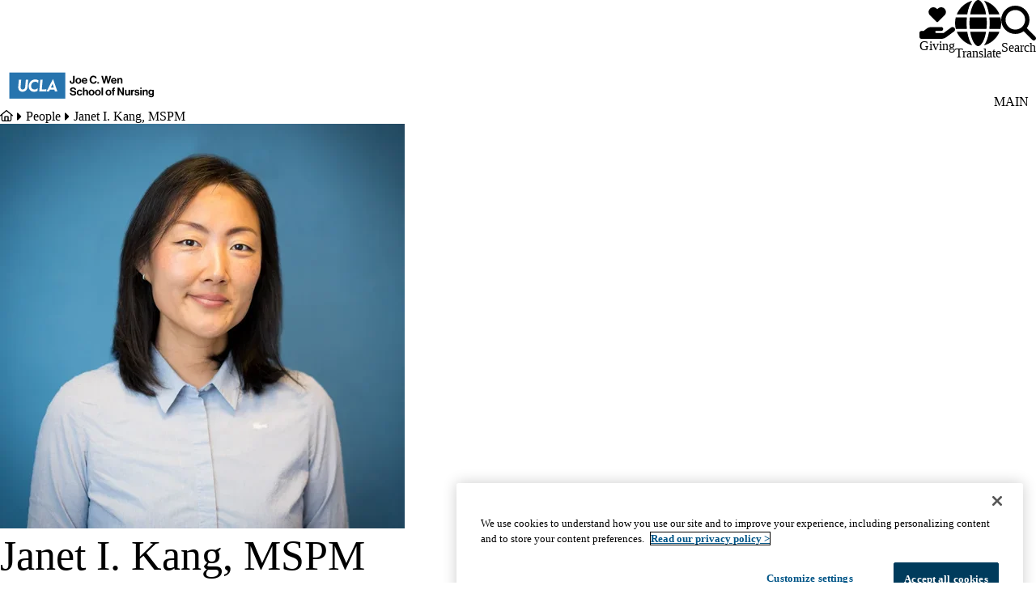

--- FILE ---
content_type: text/css
request_url: https://nursing.ucla.edu/sites/default/files/css/css__BWWWW4LxS9qbLW0FCG1s93Gu84uykmpPE3_F2KHrMw.css?delta=2&language=en&theme=surface&include=eJxdzGEOwyAIhuEL1XkmVLoaUTvAZbv9aprQZv_8HsyLH6Xcik88dqAHnnORwStE9IERUuRRg9GTegCyWTFluK023GvkWGZGzBu87b0jS29uO8rIpoLAcXOBeixu7VyvS1Y8pOv997T_wrQzY6YMTQgUF_mKYvUBBH8Z9V32
body_size: 30110
content:
/* @license GPL-2.0-or-later https://www.drupal.org/licensing/faq */
:where(html){--font-primary:trade-gothic-next,sans-serif;--font-secondary:p22-mackinac-pro,serif;--font-tertiary:balboa,sans-serif;--font-system:-apple-system,BlinkMacSystemFont,"Segoe UI",Roboto,"Oxygen-Sans",Ubuntu,Cantarell,"Fira Sans","Droid Sans",sans-serif;--font-mono:Menlo,Consolas,"Lucida Console","Liberation Mono","Courier New",monospace,sans-serif;--text-min:.875rem;--text-max:1rem;--body-min:1rem;--body-max:1.125rem;--big-title-min:3.5rem;--big-title-max:4.5rem;--h1-min:2.5rem;--h1-max:4rem;--h2-min:2rem;--h2-max:2.5rem;--h3-min:1.5rem;--h3-max:2rem;--h4-min:1.125rem;--h4-max:1.5rem;--body-sm:clamp(var(--text-min),.765rem + .294vw,var(--text-max));--body-default:clamp(var(--body-min),.89rem + .294vw,var(--body-max));--font-size-xs:.625rem;--font-size-sm:.75rem;--font-size-0:.875rem;--font-size-1:1rem;--font-size-2:1.125rem;--font-size-3:1.25rem;--font-size-4:1.375rem;--font-size-5:1.5rem;--font-size-6:1.75rem;--font-size-7:2rem;--font-size-8:2.25rem;--font-size-9:2.5rem;--font-size-10:3rem;--font-size-11:3.5rem;--font-size-12:4rem;--font-size-13:5rem;--font-weight-100:100;--font-weight-200:200;--font-weight-300:300;--font-weight-400:400;--font-weight-500:500;--font-weight-600:600;--font-weight-700:700;--font-weight-800:800;--font-weight-900:900;--leading-none:1.1;--leading-tight:1.25;--leading-snug:1.3;--leading-normal:1.4;--leading-relaxed:1.625;--leading-loose:2;--tracking-wide:.025em}:where(html){--size-px:.063rem;--size-05:.125rem;--size-1:.25rem;--size-105:.375rem;--size-2:.5rem;--size-205:.625rem;--size-3:.75rem;--size-305:.875rem;--size-4:1rem;--size-5:1.25rem;--size-6:1.5rem;--size-7:1.75rem;--size-8:2rem;--size-9:2.25rem;--size-10:2.5rem;--size-12:3rem;--size-14:3.5rem;--size-16:4rem;--size-18:4.5rem;--size-20:5rem;--size-22:5.5rem;--size-24:6rem;--size-26:6.5rem;--size-28:7rem;--size-30:7.5rem;--size-32:8rem;--size-34:8.5rem;--size-36:9rem;--size-40:10rem;--size-44:11rem;--size-48:12rem;--size-50:12.5rem;--size-60:15rem;--size-61:15.3rem;--size-70:17.5rem;--size-80:20rem;--size-113:28.1rem;--size-mobile:640px;--size-mobile-large:720px;--size-tablet:768px;--size-laptop:1024px;--size-desktop:1280px;--size-max-content-width:1376px;--size-container:1440px;--size-max-site-width:1900px}:where(html){--ease-1:cubic-bezier(.25,0,.5,1);--ease-2:cubic-bezier(.25,0,.4,1);--ease-3:cubic-bezier(.25,0,.3,1);--ease-4:cubic-bezier(.25,0,.2,1);--ease-5:cubic-bezier(.25,0,.1,1);--ease-in-1:cubic-bezier(.25,0,1,1);--ease-in-2:cubic-bezier(.5,0,1,1);--ease-in-3:cubic-bezier(.7,0,1,1);--ease-in-4:cubic-bezier(.9,0,1,1);--ease-in-5:cubic-bezier(1,0,1,1);--ease-out-1:cubic-bezier(0,0,.75,1);--ease-out-2:cubic-bezier(0,0,.5,1);--ease-out-3:cubic-bezier(0,0,.3,1);--ease-out-4:cubic-bezier(0,0,.1,1);--ease-out-5:cubic-bezier(0,0,0,1);--ease-in-out-1:cubic-bezier(.1,0,.9,1);--ease-in-out-2:cubic-bezier(.3,0,.7,1);--ease-in-out-3:cubic-bezier(.5,0,.5,1);--ease-in-out-4:cubic-bezier(.7,0,.3,1);--ease-in-out-5:cubic-bezier(.9,0,.1,1);--ease-elastic-1:cubic-bezier(.5,.75,.75,1.25);--ease-elastic-2:cubic-bezier(.5,1,.75,1.25);--ease-elastic-3:cubic-bezier(.5,1.25,.75,1.25);--ease-elastic-4:cubic-bezier(.5,1.5,.75,1.25);--ease-elastic-5:cubic-bezier(.5,1.75,.75,1.25);--ease-squish-1:cubic-bezier(.5,-.1,.1,1.5);--ease-squish-2:cubic-bezier(.5,-.3,.1,1.5);--ease-squish-3:cubic-bezier(.5,-.5,.1,1.5);--ease-squish-4:cubic-bezier(.5,-.7,.1,1.5);--ease-squish-5:cubic-bezier(.5,-.9,.1,1.5);--ease-step-1:steps(2);--ease-step-2:steps(3);--ease-step-3:steps(4);--ease-step-4:steps(7);--ease-step-5:steps(10)}:where(html){--layer-0:0;--layer-1:1;--layer-10:10;--layer-20:20;--layer-30:30;--layer-40:40;--layer-50:50;--layer-auto:auto;--layer-important:2147483647}:where(html){--shadow-1:0 1px 2px 0 hsla(0,0%,0%,5%);--shadow-2:0 1px 3px 0 hsla(0,0%,0%,10%),0 1px 2px -1px hsla(0,0%,0%,10%);--shadow-3:0 4px 6px -1px hsla(0,0%,0%,10%),0 2px 4px -2px hsla(0,0%,0%,10%);--shadow-4:0 10px 15px -3px hsla(0,0%,0%,10%),0 4px 6px -4px hsla(0,0%,0%,10%);--shadow-5:0 20px 25px -5px hsla(0,0%,0%,10%),0 8px 10px -6px hsla(0,0%,0%,10%);--shadow-6:0 25px 50px -12px hsla(0,0%,0%,25%);--inner-shadow-0:inset 0 0 0 1px hsla(0,0%,0%,5%);--inner-shadow-1:inset 0 1px 2px 0 hsla(0,0%,0%,5%);--inner-shadow-2:inset 0 1px 4px 0 hsla(0,0%,0%,5%);--inner-shadow-3:inset 0 2px 8px 0 hsla(0,0%,0%,5%);--inner-shadow-4:inset 0 2px 14px 0 hsla(0,0%,0%,5%)}:where(html){--ratio-box:1;--ratio-photo:3/2;--ratio-portrait:3/4;--ratio-landscape:4/3;--ratio-widescreen:16/9;--ratio-cinemascope:21/9;--ratio-golden:1.618/1}:where(html){--animation-fade-in:fade-in .5s var(--ease-3);--animation-fade-out:fade-out .5s var(--ease-3);--animation-scale-up:scale-up .5s var(--ease-3);--animation-scale-down:scale-down .5s var(--ease-3);--animation-slide-out-up:slide-out-up .5s var(--ease-3);--animation-slide-out-down:slide-out-down .5s var(--ease-3);--animation-slide-out-right:slide-out-right .5s var(--ease-3);--animation-slide-out-left:slide-out-left .5s var(--ease-3);--animation-slide-in-up:slide-in-up .5s var(--ease-3);--animation-slide-in-down:slide-in-down .5s var(--ease-3);--animation-slide-in-right:slide-in-right .5s var(--ease-3);--animation-slide-in-left:slide-in-left .5s var(--ease-3);--animation-shake-x:shake-x .75s var(--ease-out-5);--animation-shake-y:shake-y .75s var(--ease-out-5);--animation-spin:spin 2s linear infinite;--animation-ping:ping 5s var(--ease-out-3) infinite;--animation-blink:blink 1s var(--ease-out-3) infinite;--animation-float:float 3s var(--ease-in-out-3) infinite;--animation-bounce:bounce 2s var(--ease-squish-2) infinite;--animation-pulse:pulse 2s var(--ease-out-3) infinite;--transition-soft-linear:all .15s linear}@keyframes fade-in{to{opacity:100%}}@keyframes fade-out{to{opacity:0%}}@keyframes scale-up{to{transform:scale(1.25)}}@keyframes scale-down{to{transform:scale(.75)}}@keyframes slide-out-up{to{transform:translateY(-100%)}}@keyframes slide-out-down{to{transform:translateY(100%)}}@keyframes slide-out-right{to{transform:translate(100%)}}@keyframes slide-out-left{to{transform:translate(-100%)}}@keyframes slide-in-up{0%{transform:translateY(100%)}}@keyframes slide-in-down{0%{transform:translateY(-100%)}}@keyframes slide-in-right{0%{transform:translate(-100%)}}@keyframes slide-in-left{0%{transform:translate(100%)}}@keyframes shake-x{0%,to{transform:translate(0)}20%{transform:translate(-5%)}40%{transform:translate(5%)}60%{transform:translate(-5%)}80%{transform:translate(5%)}}@keyframes shake-y{0%,to{transform:translateY(0)}20%{transform:translateY(-5%)}40%{transform:translateY(5%)}60%{transform:translateY(-5%)}80%{transform:translateY(5%)}}@keyframes spin{to{transform:rotate(1turn)}}@keyframes ping{90%,to{opacity:0%;transform:scale(2)}}@keyframes blink{0%,to{opacity:100%}50%{opacity:50%}}@keyframes float{50%{transform:translateY(-25%)}}@keyframes bounce{25%{transform:translateY(-20%)}40%{transform:translateY(-3%)}0%,60%,to{transform:translateY(0)}}@keyframes pulse{50%{transform:scale(.9)}}:where(html){--border-size-1:1px;--border-size-2:2px;--border-size-3:3px;--border-size-4:4px;--border-size-5:5px;--radius-1:.125rem;--radius-2:.25rem;--radius-3:.375rem;--radius-4:.5rem;--radius-5:.75rem;--radius-6:1rem;--radius-7:1.5rem;--radius-round:1e5px}:where(html){--blue-700:hsl(202,100%,18%);--blue-500:hsl(202,100%,26%);--blue-300:hsl(206,63%,42%);--blue-100:hsl(212,95%,93%);--gold-900:hsl(41,100%,29%);--gold-500:hsl(44,100%,59%);--gold-300:hsl(45,95%,77%);--gold-100:hsl(49,93%,88%);--teal-900:hsl(185,52%,18%);--teal-700:hsl(186,87%,21%);--teal-500:hsl(173,43%,68%);--teal-100:hsl(180,38%,85%);--red-700:hsl(6,80%,36%);--red-300:hsl(14,98%,79%);--red-100:hsl(14,100%,92%);--grey-900:hsl(0,0%,18%);--grey-700:hsl(0,0%,40%);--grey-500:hsl(0,0%,60%);--grey-300:hsl(0,0%,80%);--grey-200:hsl(0,0%,87%);--grey-100:hsl(0,0%,94%);--black:hsl(0,0%,0%);--white:hsl(0,0%,100%);--sand-500:hsl(37,21%,88%);--sand-300:hsl(45,31%,95%)}:where([data-theme=surface]){--color-primary:var(--blue-300,#2774ae);--color-secondary:var(--blue-700,#003b5c)}:where([data-theme^=labs]){--color-primary:var(--blue-500,#2774ae);--color-secondary:var(--blue-700,#003b5c)}:where([data-theme=dgsom]){--color-primary:var(--blue-700,#003b5c);--color-secondary:var(--blue-300,#2774ae)}*,*:before,*:after{border-color:var(--grey-200);border-style:solid;border-width:0;box-sizing:border-box}html{accent-color:var(--blue-300);background-color:var(--white);caret-color:var(--blue-300);color:var(--color,var(--grey-900));font-size:100%;font-style:normal;font-synthesis:none;font-weight:var(--font-weight-400);scroll-padding-top:150px;scrollbar-color:var(--blue-300) transparent;-webkit-text-size-adjust:100%;-moz-text-size-adjust:100%;text-size-adjust:100%}html:has(dialog[open]){overflow:hidden}body{color:var(--grey-900);font-family:var(--font-primary);font-size:var(--body-default);-webkit-font-smoothing:antialiased;line-height:var(--leading-normal);margin:0;overflow-x:hidden;scrollbar-gutter:stable both-edges;word-wrap:break-word}hr{block-size:0;border-block-start-width:1px;color:inherit}abbr:where([title]){-webkit-text-decoration:underline dotted;text-decoration:underline dotted}h1,h2,h3,h4,h5,h6{color:var(--blue-700);font-family:var(--font-secondary);font-style:normal;font-weight:var(--font-weight-500);line-height:var(--leading-tight)}h1 strong,h2 strong,h3 strong,h4 strong,h5 strong,h6 strong{font-weight:inherit}a{color:var(--blue-300);text-decoration:none}a:hover{color:var(--blue-500);text-decoration:underline}b,strong{font-weight:var(--font-weight-700)}code,kbd,samp,pre{font-family:var(--font-mono);font-size:1em}small{font-size:80%}sub,sup{font-size:75%;line-height:0;position:relative;vertical-align:baseline}sub{inset-block-end:-.25em}sup{inset-block-start:-.5em}table{border-collapse:collapse;border-color:inherit;text-indent:0}button,input,optgroup,select,textarea{color:inherit;font-family:inherit;line-height:inherit;margin:0;padding:0}button,select{text-transform:none}button,[type=button],[type=reset],[type=submit]{-webkit-appearance:auto;-moz-appearance:auto;appearance:auto;background-color:transparent;background-image:none;font-size:var(--body-default)}:-moz-focusring{outline:auto}:-moz-ui-invalid{box-shadow:none}progress{vertical-align:baseline}::-webkit-inner-spin-button,::-webkit-outer-spin-button{block-size:auto}[type=search]{-webkit-appearance:textfield;-moz-appearance:textfield;appearance:textfield;outline-offset:-2px}::-webkit-search-decoration{-webkit-appearance:none;-moz-appearance:none;appearance:none}::-webkit-file-upload-button{-webkit-appearance:auto;-moz-appearance:auto;appearance:auto;font:inherit}summary{display:list-item}blockquote,dl,dd,h1,h2,h3,h4,h5,h6,hr,figure,p,pre{margin:0}fieldset{margin:0;padding:0}legend{padding:0}ol,ul,menu{list-style:none;margin:0;padding:0}textarea{resize:vertical}input::-moz-placeholder,textarea::-moz-placeholder{color:var(--grey-500);opacity:100%}input::placeholder,textarea::placeholder{color:var(--grey-500);opacity:100%}::-moz-selection{background-color:var(--blue-700);color:var(--white)}::selection{background-color:var(--blue-700);color:var(--white)}button,[role=button]{cursor:pointer}:disabled{cursor:default}img,svg,video,canvas,audio,iframe,embed,object{display:block}img,video{block-size:auto;max-inline-size:100%}svg{block-size:auto;fill:currentColor;max-inline-size:100%;stroke:none}svg:where(:not([width])){inline-size:var(--size-20)}[hidden]{display:none}h1.hero__title{font-family:var(--font-tertiary);font-size:clamp(var(--big-title-min),2.327rem + 2.353vw,var(--big-title-max));font-style:normal;font-weight:var(--font-weight-500);line-height:var(--leading-none)}h1{font-size:clamp(var(--h1-min),1.046rem + 3.529vw,var(--h1-max));line-height:var(--leading-none)}h2{font-size:clamp(var(--h2-min),1.386rem + 1.176vw,var(--h2-max))}h3{font-size:clamp(var(--h3-min),.941rem + 1.176vw,var(--h3-max))}h4{font-size:clamp(var(--h4-min),.706rem + .882vw,var(--h4-max))}.eyebrow-font-style{font-size:var(--text-sm);font-style:normal;font-weight:var(--font-weight-800);line-height:var(--leading-tight);text-transform:uppercase}blockquote{font-family:var(--font-secondary);font-style:italic;letter-spacing:var(--tracking-wide)}.bg-teal-700 .prose{--text-color:var(--white);--blockquote-color:var(--white)}.prose :where(p):not(:where([class~=not-prose] *)){margin-block:var(--size-6);text-wrap:pretty}.prose :where([class~=lead]):not(:where([class~=not-prose] *)){color:currentColor}.prose :where([class~=lead]):not(:where([class~=not-prose] *)):first-child{margin-block-start:0}.demo-typography .prose :where([class~=lead]):not(:where([class~=not-prose] *)){color:currentColor}.prose :where(blockquote):not(:where([class~=not-prose] *)){border-inline-start-color:var(--blockquote-border-color);border-inline-start-width:1px;color:var(--blockquote-color);inline-size:85ch;margin-block:var(--size-8);max-inline-size:100%;padding-block:var(--size-4);padding-inline-start:var(--size-6);quotes:"“" "”" "‘" "’"}.prose :where(h2,h3,h4):not(:where([class~=not-prose] *)){color:var(--blue-700)}.prose :where(h2):not(:where([class~=not-prose] *)){color:var(--blue-700);margin-block-end:var(--size-6);margin-block-start:var(--size-12);text-wrap:balance}.prose :where(h3):not(:where([class~=not-prose] *)){color:var(--blue-700);margin-block-end:var(--size-4);margin-block-start:var(--size-8);text-wrap:balance}.prose :where(h4):not(:where([class~=not-prose] *)){color:var(--blue-700);margin-block-end:var(--size-2);margin-block-start:var(--size-6);text-wrap:balance}.bg-teal-700 .prose :where(a):not(:where(.button,.link,[class~=not-prose] *)){color:var(--white)}.bg-teal-700 .prose :where(a):not(:where(.button,.link,[class~=not-prose] *)):hover{border-block-end-color:var(--white)}.prose :where(img):not(:where([class~=not-prose] *)){margin-block-end:var(--size-4)}.prose :where(video):not(:where([class~=not-prose] *)){margin-block-end:var(--size-4)}.prose :where(figure):not(:where([class~=not-prose] *)){display:table;margin-block-end:var(--size-6)}.prose :where(figure):not(:where([class~=not-prose] *))>*{margin-block:0}.prose :where(figure):not(:where([class~=not-prose] *)).align-center{clear:both;display:table}@media (width >= 768px){.prose :where(figure):not(:where([class~=not-prose] *)).align-left{margin-inline-end:var(--size-8);max-inline-size:-moz-fit-content;max-inline-size:fit-content}}@media (width >= 768px){.prose :where(figure):not(:where([class~=not-prose] *)).align-right{margin-inline-start:var(--size-8);max-inline-size:-moz-fit-content;max-inline-size:fit-content}}.prose :where(figcaption):not(:where([class~=not-prose] *)){caption-side:bottom;color:var(--grey-700);display:table-caption;font-size:var(--body-sm);margin-block-start:var(--size-4)}.bg-teal-700 .prose :where(figcaption):not(:where([class~=not-prose] *)){color:var(--grey-100)}.prose :where(code):not(:where([class~=not-prose] *)){color:var(--grey-900)}.prose :where(code):not(:where([class~=not-prose] *)):after{content:"`"}.prose :where(code):not(:where([class~=not-prose] *)):before{content:"`"}.prose :where(pre):not(:where([class~=not-prose] *)){background-color:var(--grey-900);border-radius:var(--radius-4);color:var(--grey-100);margin-block:var(--size-9);overflow-x:auto;padding-block:var(--size-5);padding-inline:var(--size-6)}.prose :where(pre):not(:where([class~=not-prose] *))>code{background-color:inherit;color:inherit;font-family:inherit}.prose :where(pre):not(:where([class~=not-prose] *))>code:after,.prose :where(pre):not(:where([class~=not-prose] *))>code:before{content:none}.prose :where(ol):not(:where([class~=not-prose] *)){list-style-type:decimal;margin-block:var(--size-6);padding-inline-start:var(--size-8)}.prose :where(ul):not(:where([class~=not-prose] *)){list-style-type:disc;margin-block:var(--size-6);padding-inline-start:var(--size-8)}.prose :where(li):not(:where([class~=not-prose] *)){margin-block:var(--size-3)}.prose :where(ol>li):not(:where([class~=not-prose] *)){padding-inline-start:var(--size-2)}.prose :where(ol>li):not(:where([class~=not-prose] *))::marker{color:var(--grey-500)}.prose :where(ul>li):not(:where([class~=not-prose] *)){padding-inline-start:var(--size-2)}.prose :where(ul>li):not(:where([class~=not-prose] *))::marker{color:var(--grey-500)}.prose :where(>ul>li p):not(:where([class~=not-prose] *)){margin-block:var(--size-4)}.prose :where(>ul>li>*:first-child):not(:where([class~=not-prose] *)){margin-block-start:var(--size-4)}.prose :where(>ul>li>*:last-child):not(:where([class~=not-prose] *)){margin-block-end:var(--size-4)}.prose :where(>ol>li>*:first-child):not(:where([class~=not-prose] *)){margin-block-start:var(--size-4)}.prose :where(>ol>li>*:last-child):not(:where([class~=not-prose] *)){margin-block-end:var(--size-4)}.prose :where(ul ul,ul ol,ol ul,ol ol):not(:where([class~=not-prose] *)){margin-block:var(--size-4)}.prose :where(hr):not(:where([class~=not-prose] *)){border-block-start-color:var(--grey-300);border-block-start-width:1px;margin-block:var(--size-14)}.prose :where(hr+*):not(:where([class~=not-prose] *)){margin-block-start:0}.prose :where(h2+*):not(:where([class~=not-prose] *)){margin-block-start:0}.prose :where(h3+*):not(:where([class~=not-prose] *)){margin-block-start:0}.prose :where(h4+*):not(:where([class~=not-prose] *)){margin-block-start:0}.prose :where(:first-child):not(:where([class~=not-prose] *)){margin-block-start:0}.prose :where(:last-child):not(:where([class~=not-prose] *)){margin-block-end:0}.prose :where(.media--view-mode-box-1-1):not(:where([class~=not-prose] *)) img{aspect-ratio:var(--ratio-box)}.prose :where(.media--view-mode-photo-3-2):not(:where([class~=not-prose] *)) img{aspect-ratio:var(--ratio-photo)}.prose :where(.media--view-mode-portrait-3-4):not(:where([class~=not-prose] *)) img{aspect-ratio:var(--ratio-portrait)}.prose :where(.media--view-mode-landscape-4-3):not(:where([class~=not-prose] *)) img{aspect-ratio:var(--ratio-landscape)}.prose :where(.media--view-mode-widescreen-16-9):not(:where([class~=not-prose] *)) img{aspect-ratio:var(--ratio-widescreen)}.prose :where(.media--view-mode-cinemascope-21-9):not(:where([class~=not-prose] *)) img{aspect-ratio:var(--ratio-cinemascope)}.prose :where(ul[class~=list]):not(:where([class~=not-prose] *)){display:flex;flex-direction:column}.prose :where(ul[class~=list--highlight]):not(:where([class~=not-prose] *)){border-inline-start-color:var(--blue-300);border-inline-start-width:var(--size-1)}.prose :where(ul[class~=list--highlight]):not(:where([class~=not-prose] *))>li::marker{color:var(--blue-300)}.prose :where(ul[class~=list--link]):not(:where([class~=not-prose] *)){list-style-type:none;padding-inline-end:var(--size-6)}.prose :where(ul[class~=list--link]):not(:where([class~=not-prose] *))>li{margin-block:0;padding-inline-start:0}.prose :where(ul[class~=list--link]):not(:where([class~=not-prose] *))>li a{border-block-end-color:var(--blue-300);border-block-end-width:1px;display:flex;padding-block:var(--size-2);padding-inline:var(--size-2);transition:all .15s linear}.prose :where(ul[class~=list--link]):not(:where([class~=not-prose] *))>li a:hover{background-color:var(--blue-500);border-block-end-color:var(--blue-500);color:var(--white)}.prose :where(ol[class~=lower-roman]):not(:where([class~=not-prose] *)){list-style-type:lower-roman}.prose :where(ol[class~=lower-roman]):not(:where([class~=not-prose] *)) :where(ol):not(:where([class~=not-prose] *)){list-style-type:lower-roman}.prose :where(ol[class~=upper-roman]):not(:where([class~=not-prose] *)){list-style-type:upper-roman}.prose :where(ol[class~=upper-roman]):not(:where([class~=not-prose] *)) :where(ol):not(:where([class~=not-prose] *)){list-style-type:upper-roman}.prose :where(ol[class~=lower-alpha]):not(:where([class~=not-prose] *)){list-style-type:lower-alpha}.prose :where(ol[class~=lower-alpha]):not(:where([class~=not-prose] *)) :where(ol):not(:where([class~=not-prose] *)){list-style-type:lower-alpha}.prose :where(ol[class~=upper-alpha]):not(:where([class~=not-prose] *)){list-style-type:upper-alpha}.prose :where(ol[class~=upper-alpha]):not(:where([class~=not-prose] *)) :where(ol):not(:where([class~=not-prose] *)){list-style-type:upper-alpha}.prose :where(a[class~=link]):not(:where([class~=not-prose] *)){align-items:center;border-block-end:2px solid transparent;color:var(--blue-300);display:inline-flex;flex-shrink:0;font-weight:var(--font-weight-600);transition:var(--transition-soft-linear)}.prose :where(a[class~=link]):not(:where([class~=not-prose] *)):after{background-color:var(--blue-300);background-size:cover;block-size:18px;color:currentColor;content:"";display:inline-block;inline-size:18px;-webkit-mask-position:center;mask-position:center;-webkit-mask-repeat:no-repeat;mask-repeat:no-repeat;-webkit-mask-size:contain;mask-size:contain}.prose :where(a[class~=link]):not(:where([class~=not-prose] *)):hover{border-block-end:2px solid currentColor;color:var(--blue-500)}.prose :where(a[class~=link]):not(:where([class~=not-prose] *)):hover:after{background-color:currentColor}.prose :where(a[class~=link--download]):not(:where([class~=not-prose] *)):after{background-color:currentColor;flex-shrink:0;-webkit-mask-image:url("data:image/svg+xml,%3Csvg xmlns='http://www.w3.org/2000/svg' viewBox='0 0 512 512'%3E%3Cpath fill='currentColor' d='M288 32c0-17.7-14.3-32-32-32s-32 14.3-32 32V274.7l-73.4-73.4c-12.5-12.5-32.8-12.5-45.3 0s-12.5 32.8 0 45.3l128 128c12.5 12.5 32.8 12.5 45.3 0l128-128c12.5-12.5 12.5-32.8 0-45.3s-32.8-12.5-45.3 0L288 274.7V32zM64 352c-35.3 0-64 28.7-64 64v32c0 35.3 28.7 64 64 64H448c35.3 0 64-28.7 64-64V416c0-35.3-28.7-64-64-64H346.5l-45.3 45.3c-25 25-65.5 25-90.5 0L165.5 352H64zm368 56a24 24 0 1 1 0 48 24 24 0 1 1 0-48z'/%3E%3C/svg%3E%0A");mask-image:url("data:image/svg+xml,%3Csvg xmlns='http://www.w3.org/2000/svg' viewBox='0 0 512 512'%3E%3Cpath fill='currentColor' d='M288 32c0-17.7-14.3-32-32-32s-32 14.3-32 32V274.7l-73.4-73.4c-12.5-12.5-32.8-12.5-45.3 0s-12.5 32.8 0 45.3l128 128c12.5 12.5 32.8 12.5 45.3 0l128-128c12.5-12.5 12.5-32.8 0-45.3s-32.8-12.5-45.3 0L288 274.7V32zM64 352c-35.3 0-64 28.7-64 64v32c0 35.3 28.7 64 64 64H448c35.3 0 64-28.7 64-64V416c0-35.3-28.7-64-64-64H346.5l-45.3 45.3c-25 25-65.5 25-90.5 0L165.5 352H64zm368 56a24 24 0 1 1 0 48 24 24 0 1 1 0-48z'/%3E%3C/svg%3E%0A")}.prose :where(a[class~=link--external]):not(:where([class~=not-prose] *)):after{background-color:currentColor;flex-shrink:0;-webkit-mask-image:url("data:image/svg+xml,%3Csvg xmlns='http://www.w3.org/2000/svg' viewBox='0 0 512 512'%3E%3Cpath fill='currentColor' d='M320 0c-17.7 0-32 14.3-32 32s14.3 32 32 32h82.7L201.4 265.4c-12.5 12.5-12.5 32.8 0 45.3s32.8 12.5 45.3 0L448 109.3V192c0 17.7 14.3 32 32 32s32-14.3 32-32V32c0-17.7-14.3-32-32-32H320zM80 32C35.8 32 0 67.8 0 112V432c0 44.2 35.8 80 80 80H400c44.2 0 80-35.8 80-80V320c0-17.7-14.3-32-32-32s-32 14.3-32 32V432c0 8.8-7.2 16-16 16H80c-8.8 0-16-7.2-16-16V112c0-8.8 7.2-16 16-16H192c17.7 0 32-14.3 32-32s-14.3-32-32-32H80z'/%3E%3C/svg%3E%0A");mask-image:url("data:image/svg+xml,%3Csvg xmlns='http://www.w3.org/2000/svg' viewBox='0 0 512 512'%3E%3Cpath fill='currentColor' d='M320 0c-17.7 0-32 14.3-32 32s14.3 32 32 32h82.7L201.4 265.4c-12.5 12.5-12.5 32.8 0 45.3s32.8 12.5 45.3 0L448 109.3V192c0 17.7 14.3 32 32 32s32-14.3 32-32V32c0-17.7-14.3-32-32-32H320zM80 32C35.8 32 0 67.8 0 112V432c0 44.2 35.8 80 80 80H400c44.2 0 80-35.8 80-80V320c0-17.7-14.3-32-32-32s-32 14.3-32 32V432c0 8.8-7.2 16-16 16H80c-8.8 0-16-7.2-16-16V112c0-8.8 7.2-16 16-16H192c17.7 0 32-14.3 32-32s-14.3-32-32-32H80z'/%3E%3C/svg%3E%0A")}
.container{margin-inline:auto;max-inline-size:var(--size-max-content-width);padding-inline:var(--size-4)}@media (width >= 1280px){.container{padding-inline:var(--size-8)}}@media (width >= 1440px){.container{padding-inline:0}}.grid{display:grid;grid-auto-flow:column;grid-column-gap:var(--size-4);grid-template-columns:repeat(6,minmax(0,1fr));grid-template-rows:1fr;inline-size:100%}.grid .grid .grid{display:block}@media (width >= 1024px){.grid{grid-column-gap:var(--size-8);grid-template-columns:repeat(12,minmax(0,1fr))}}.grid-cols-none{grid-template-columns:none}.grid-cols-1{grid-template-columns:repeat(1,minmax(0,1fr))}.grid-cols-2{grid-template-columns:repeat(2,minmax(0,1fr))}.grid-cols-3{grid-template-columns:repeat(3,minmax(0,1fr))}.grid-cols-4{grid-template-columns:repeat(4,minmax(0,1fr))}.grid-cols-5{grid-template-columns:repeat(5,minmax(0,1fr))}.grid-cols-6{grid-template-columns:repeat(6,minmax(0,1fr))}.grid-cols-7{grid-template-columns:repeat(7,minmax(0,1fr))}.grid-cols-8{grid-template-columns:repeat(8,minmax(0,1fr))}.grid-cols-9{grid-template-columns:repeat(9,minmax(0,1fr))}.grid-cols-10{grid-template-columns:repeat(10,minmax(0,1fr))}.grid-cols-11{grid-template-columns:repeat(11,minmax(0,1fr))}.grid-cols-12{grid-template-columns:repeat(12,minmax(0,1fr))}.col-auto{grid-column:auto}.col-span-1{grid-column:span 1}.col-span-2{grid-column:span 2}.col-span-3{grid-column:span 3}.col-span-4{grid-column:span 4}.col-span-5{grid-column:span 5}.col-span-6{grid-column:span 6}.col-span-7{grid-column:span 7}.col-span-8{grid-column:span 8}.col-span-9{grid-column:span 9}.col-span-10{grid-column:span 10}.col-span-11{grid-column:span 11}.col-span-12{grid-column:span 12}.col-span-full{grid-column:1 / -1}.col-start-1{grid-column-start:1}.col-start-2{grid-column-start:2}.col-start-3{grid-column-start:3}.col-start-4{grid-column-start:4}.col-start-5{grid-column-start:5}.col-start-6{grid-column-start:6}.col-start-7{grid-column-start:7}.col-start-8{grid-column-start:8}.col-start-9{grid-column-start:9}.col-start-10{grid-column-start:10}.col-start-11{grid-column-start:11}.col-start-12{grid-column-start:12}.col-start-13{grid-column-start:13}.col-start-auto{grid-column-start:auto}.col-end-1{grid-column-end:1}.col-end-2{grid-column-end:2}.col-end-3{grid-column-end:3}.col-end-4{grid-column-end:4}.col-end-5{grid-column-end:5}.col-end-6{grid-column-end:6}.col-end-7{grid-column-end:7}.col-end-8{grid-column-end:8}.col-end-9{grid-column-end:9}.col-end-10{grid-column-end:10}.col-end-11{grid-column-end:11}.col-end-12{grid-column-end:12}.col-end-13{grid-column-end:13}.col-end-auto{grid-column-end:auto}.grid-rows-1{grid-row:1}.grid-rows-2{grid-row:2}.grid-rows-3{grid-row:3}.grid-rows-4{grid-row:4}.grid-rows-5{grid-row:5}.grid-rows-6{grid-row:6}.grid-rows-none{grid-row:none}.row-auto{grid-row:auto}.row-span-1{grid-row:span 1}.row-span-2{grid-row:span 2}.row-span-3{grid-row:span 3}.row-span-4{grid-row:span 4}.row-span-5{grid-row:span 5}.row-span-6{grid-row:span 6}.row-span-full{grid-row:1 / -1}.row-start-1{grid-row-start:1}.row-start-2{grid-row-start:2}.row-start-3{grid-row-start:3}.row-start-4{grid-row-start:4}.row-start-5{grid-row-start:5}.row-start-6{grid-row-start:6}.row-start-7{grid-row-start:7}.row-start-auto{grid-row-start:auto}.row-end-1{grid-row-end:1}.row-end-2{grid-row-end:2}.row-end-3{grid-row-end:3}.row-end-4{grid-row-end:4}.row-end-5{grid-row-end:5}.row-end-6{grid-row-end:6}.row-end-7{grid-row-end:7}.row-end-auto{grid-row-end:auto}.grid--medium,.grid--medium>*{grid-column:1 / 7;inline-size:100%}@media (width >= 768px){.grid--medium,.grid--medium>*{grid-column:1 / 13}}@media (width >= 1024px){.grid--medium,.grid--medium>*{grid-column:3 / 11}}.grid--full,.grid--full>*{grid-column:1 / 7;inline-size:100%}@media (width >= 768px){.grid--full,.grid--full>*{grid-column:1 / 13}}.align-center{display:block;margin-inline:auto}.text .align-center{display:flex;justify-content:center}.align-left{float:inline-start;margin-inline-end:var(--size-8);max-inline-size:-moz-fit-content;max-inline-size:fit-content}.align-right{float:inline-end;margin-inline-start:var(--size-8);max-inline-size:-moz-fit-content;max-inline-size:fit-content}.aspect-video{height:0;overflow:hidden;padding-bottom:56.25%;position:relative}.aspect-video iframe{height:100%;left:0;position:absolute;top:0;width:100%}.bg-transparent{background-color:transparent}.bg-blue-300{background-color:var(--blue-300)}.bg-blue-500{background-color:var(--blue-500)}.bg-blue-700{background-color:var(--blue-700)}.bg-gradient-linear-blue-300{background-image:linear-gradient(to right,var(--teal-900),var(--blue-300))}.bg-theme-brand{border-image-outset:0 50vw;border-image-slice:fill 0;border-image-source:linear-gradient(var(--color-primary),var(--color-primary))}.bg-sand-300{border-image-outset:0 50vw;border-image-slice:fill 0;border-image-source:linear-gradient(var(--sand-300),var(--sand-300))}.bg-teal-700{border-image-outset:0 50vw;border-image-slice:fill 0;border-image-source:linear-gradient(var(--teal-700),var(--teal-700));color:var(--white)}.list-none{list-style-type:none}.list-disc{list-style-type:disc}.list-decimal{list-style-type:decimal}.list-inside{list-style-position:inside}.list-outside{list-style-position:outside}.overflow-hidden{overflow:hidden}.overflow-y-auto{overflow-y:auto}.fixed{position:fixed!important}.space-x-0>*+*{margin-inline-start:0}.mb-0{margin-block-end:0}.mb-2{margin-block-end:.5rem}.mb-5{margin-block-end:1.25rem}.mb-10{margin-block-end:2.5rem}.mb-15{margin-block-end:3.75rem}.mt-5{margin-block-start:1.25rem}.mt-10{margin-block-start:2.5rem}.mt-15{margin-block-start:3.75rem}.p-5{padding:1.25rem}.p-10{padding:2.5rem}.h-0{block-size:0}.h-px{block-size:1px}.h-full{block-size:100%}.h-screen{block-size:100vh}.h-min{block-size:-moz-min-content;block-size:min-content}.h-max{block-size:-moz-max-content;block-size:max-content}.h-fit{block-size:-moz-fit-content;block-size:fit-content}.fill-none{fill:none}.fill-current{fill:currentColor}.fill-blue-300{fill:var(--blue-300)}.fill-blue-700{fill:var(--blue-700)}.fill-teal-500{fill:var(--teal-500)}.fill-gold-900{fill:var(--gold-900)}.fill-grey-700{fill:var(--grey-700)}.fill-blue-100{fill:var(--blue-100)}.text-inherit{color:inherit}.text-current{color:currentColor}.text-transparent{color:transparent}.text-black{color:var(--black)}.text-white{color:var(--white)}.underline{text-decoration:underline}.no-underline{text-decoration:none}.line-through{text-decoration:line-through}.hidden,.js-hide{display:none}.visually-hidden{block-size:1px;clip:rect(1px,1px,1px,1px);inline-size:1px;overflow:hidden;position:absolute;word-wrap:normal}.visually-hidden.focusable:focus,.visually-hidden.focusable:active{block-size:auto;clip:auto;inline-size:auto;overflow:visible;position:static}.visible{visibility:visible}.invisible{visibility:hidden}.collapse{visibility:collapse}*:focus-visible{border-radius:var(--size-05)!important;outline-color:currentColor!important;outline-offset:var(--size-05);outline-style:solid!important;outline-width:var(--size-05)!important;overflow:hidden}.button:focus-visible{border-radius:0!important}.page-header ::-moz-selection,.site-footer ::-moz-selection{background-color:var(--white);color:var(--blue-700)}.page-header ::selection,.site-footer ::selection{background-color:var(--white);color:var(--blue-700)}
.region--max-width{margin:0 auto;max-inline-size:var(--size-max-site-width)}.main{inline-size:100%;position:relative}.layout{display:grid;gap:var(--size-8);grid-auto-flow:row}.layout__region{inline-size:100%;min-inline-size:0}.layout--onecol{grid-template-columns:1fr}.layout--onecol .layout--onecol{margin-inline:var(--size-4)}@media (width >= 768px){.layout--onecol .layout--onecol{margin-inline:auto;max-inline-size:calc(var(--size-tablet) - var(--size-4) * 2)}}@media (width >= 1024px){.layout--onecol .layout--onecol{max-inline-size:calc(var(--size-laptop) - var(--size-4) * 2)}}@media (width >= 1280px){.layout--onecol .layout--onecol{max-inline-size:calc(var(--size-container) - var(--size-8) * 2)}}@media (width >= 768px){.layout--twocol{grid-template-columns:repeat(2,minmax(0,1fr))}}.layout--onecol .layout--twocol{margin-inline:var(--size-4)}@media (width >= 768px){.layout--onecol .layout--twocol{margin-inline:auto;max-inline-size:calc(var(--size-tablet) - var(--size-4) * 2)}}@media (width >= 1024px){.layout--onecol .layout--twocol{max-inline-size:calc(var(--size-laptop) - var(--size-4) * 2)}}@media (width >= 1280px){.layout--onecol .layout--twocol{max-inline-size:calc(var(--size-container) - var(--size-8) * 2)}}@media (width >= 768px){.layout--twocol-30-70{grid-template-columns:3fr 7fr}}.layout--onecol .layout--twocol-30-70{margin-inline:var(--size-4)}@media (width >= 768px){.layout--onecol .layout--twocol-30-70{margin-inline:auto;max-inline-size:calc(var(--size-tablet) - var(--size-4) * 2)}}@media (width >= 1024px){.layout--onecol .layout--twocol-30-70{max-inline-size:calc(var(--size-laptop) - var(--size-4) * 2)}}@media (width >= 1280px){.layout--onecol .layout--twocol-30-70{max-inline-size:calc(var(--size-container) - var(--size-8) * 2)}}@media (width >= 768px){.layout--twocol-70-30{grid-template-columns:7fr 3fr}}.layout--onecol .layout--twocol-70-30{margin-inline:var(--size-4)}@media (width >= 768px){.layout--onecol .layout--twocol-70-30{margin-inline:auto;max-inline-size:calc(var(--size-tablet) - var(--size-4) * 2)}}@media (width >= 1024px){.layout--onecol .layout--twocol-70-30{max-inline-size:calc(var(--size-laptop) - var(--size-4) * 2)}}@media (width >= 1280px){.layout--onecol .layout--twocol-70-30{max-inline-size:calc(var(--size-container) - var(--size-8) * 2)}}@media (width >= 768px){.layout--threecol{grid-template-columns:repeat(3,minmax(0,1fr))}}.layout--onecol .layout--threecol{margin-inline:var(--size-4)}@media (width >= 768px){.layout--onecol .layout--threecol{margin-inline:auto;max-inline-size:calc(var(--size-tablet) - var(--size-4) * 2)}}@media (width >= 1024px){.layout--onecol .layout--threecol{max-inline-size:calc(var(--size-laptop) - var(--size-4) * 2)}}@media (width >= 1280px){.layout--onecol .layout--threecol{max-inline-size:calc(var(--size-container) - var(--size-8) * 2)}}@media (width >= 768px){.layout--threecol-25-25-50{grid-template-columns:2.5fr 2.5fr 5fr}}.layout--onecol .layout--threecol-25-25-50{margin-inline:var(--size-4)}@media (width >= 768px){.layout--onecol .layout--threecol-25-25-50{margin-inline:auto;max-inline-size:calc(var(--size-tablet) - var(--size-4) * 2)}}@media (width >= 1024px){.layout--onecol .layout--threecol-25-25-50{max-inline-size:calc(var(--size-laptop) - var(--size-4) * 2)}}@media (width >= 1280px){.layout--onecol .layout--threecol-25-25-50{max-inline-size:calc(var(--size-container) - var(--size-8) * 2)}}@media (width >= 768px){.layout--threecol-25-50-25{grid-template-columns:2.5fr 5fr 2.5fr}}.layout--onecol .layout--threecol-25-50-25{margin-inline:var(--size-4)}@media (width >= 768px){.layout--onecol .layout--threecol-25-50-25{margin-inline:auto;max-inline-size:calc(var(--size-tablet) - var(--size-4) * 2)}}@media (width >= 1024px){.layout--onecol .layout--threecol-25-50-25{max-inline-size:calc(var(--size-laptop) - var(--size-4) * 2)}}@media (width >= 1280px){.layout--onecol .layout--threecol-25-50-25{max-inline-size:calc(var(--size-container) - var(--size-8) * 2)}}@media (width >= 768px){.layout--threecol-50-25-25{grid-template-columns:5fr 2.5fr 2.5fr}}.layout--onecol .layout--threecol-50-25-25{margin-inline:var(--size-4)}@media (width >= 768px){.layout--onecol .layout--threecol-50-25-25{margin-inline:auto;max-inline-size:calc(var(--size-tablet) - var(--size-4) * 2)}}@media (width >= 1024px){.layout--onecol .layout--threecol-50-25-25{max-inline-size:calc(var(--size-laptop) - var(--size-4) * 2)}}@media (width >= 1280px){.layout--onecol .layout--threecol-50-25-25{max-inline-size:calc(var(--size-container) - var(--size-8) * 2)}}@media (width >= 640px){.layout--fourcol{grid-template-columns:repeat(2,minmax(0,1fr))}}@media (width >= 768px){.layout--fourcol{grid-template-columns:repeat(4,minmax(0,1fr))}}.layout--onecol .layout--fourcol{margin-inline:var(--size-4)}@media (width >= 768px){.layout--onecol .layout--fourcol{margin-inline:auto;max-inline-size:calc(var(--size-tablet) - var(--size-4) * 2)}}@media (width >= 1024px){.layout--onecol .layout--fourcol{max-inline-size:calc(var(--size-laptop) - var(--size-4) * 2)}}@media (width >= 1280px){.layout--onecol .layout--fourcol{max-inline-size:calc(var(--size-container) - var(--size-8) * 2)}}@media (width >= 768px){.layout--sixcol{grid-template-columns:repeat(3,minmax(0,1fr))}}@media (width >= 1024px){.layout--sixcol{grid-template-columns:repeat(6,minmax(0,1fr))}}.layout--onecol .layout--sixcol{margin-inline:var(--size-4)}@media (width >= 768px){.layout--onecol .layout--sixcol{margin-inline:auto;max-inline-size:calc(var(--size-tablet) - var(--size-4) * 2)}}@media (width >= 1024px){.layout--onecol .layout--sixcol{max-inline-size:calc(var(--size-laptop) - var(--size-4) * 2)}}@media (width >= 1280px){.layout--onecol .layout--sixcol{max-inline-size:calc(var(--size-container) - var(--size-8) * 2)}}.display-as-columns .layout__region{display:grid;gap:1rem;grid-template-columns:repeat(auto-fit,minmax(150px,1fr));margin-inline:auto;max-inline-size:var(--size-max-content-width);padding-inline:var(--size-4)}@media (width >= 1280px){.display-as-columns .layout__region{padding-inline:var(--size-8)}}@media (width >= 1440px){.display-as-columns .layout__region{padding-inline:0}}.full-width-bg{box-shadow:0 0 0 100vmax #000;clip-path:inset(0 -100vmax)}
.block__title{color:var(--grey-900);font-family:var(--font-secondary);letter-spacing:.02em;margin-block:0 var(--size-4)}
@media (width >= 1024px){.content__grid{display:grid;grid-column-gap:var(--size-10);grid-template-columns:calc(50% - 1rem) 1fr;grid-template-rows:auto 1fr}}.content__grid .content__content{margin-block-end:var(--size-8)}@media (width >= 1024px){.content__grid .content__content{grid-column:1/1;grid-row:1/4;margin-block-end:0}}@media (width >= 1024px){.content__grid .content__sidebar{grid-column:2/3}}.content__meta{margin-block-end:var(--size-10)}.content__meta>*+*{margin-block-start:var(--size-2)}.content__media{margin-block-end:var(--size-8)}@media (width >= 1024px){.content__media{grid-column:2/3;grid-row:1;margin-block-end:0;margin-block-start:calc(var(--size-24) * -1)}}.content__media img{border-radius:var(--radius-1);box-shadow:var(--shadow-3);inline-size:100%}.content__media .event__type{align-items:center;background-color:var(--blue-300);block-size:var(--size-10);color:var(--white);display:flex;justify-content:center;overflow:hidden;text-align:center;text-transform:uppercase}.content__sidebar--label,.content__share{font-family:var(--font-secondary);margin-block-end:var(--size-1);margin-block-start:var(--size-10)}.content__sidebar--label{display:block}.content__main{padding-block:var(--size-8)}@media (width >= 1024px){.content__main{padding-block-end:var(--size-12)}}
.view>*{margin-block-end:var(--size-8)}.view>*:last-child{margin-block-end:0}@media (width >= 768px){.view>*{margin-block-end:var(--size-12)}}.view-header{display:flex;justify-content:space-between}.view-header .view-header__link{color:var(--blue-300)}.view-header .view-header__link:hover{color:var(--blue-700)}.view-content .views-form{background-color:#fff;border:1px solid var(--grey-300);border-radius:2px;box-shadow:0 2px 4px #0000001a;box-sizing:border-box;inline-size:100%;margin-block-start:0;padding:1.5rem}.view-content .views-form form{display:flex;flex-direction:column;flex-wrap:initial}.view-content .views-row{margin-block-start:var(--size-8)}.view-content .views-row:first-child{margin-block-start:0}
.nav__title{margin-block-end:var(--size-8)}.nav__title a{display:inline-flex}
:where([data-theme=dgsom],[data-theme^=labs]){--color:var(--gold-500)}:where([data-theme=surface]){--color:var(--white)}.breadcrumb__list{--gap:var(--size-2);align-items:center;color:var(--color);display:flex;flex-wrap:wrap;gap:var(--gap)}.breadcrumb__item{align-items:center;color:var(--color);display:flex;gap:var(--gap)}.breadcrumb__item svg{block-size:1em;inline-size:1em}.breadcrumb__link{color:var(--color)}.breadcrumb__link+svg{color:var(--grey-300)}.breadcrumb__link:hover{color:var(--color);text-decoration:underline}
.button:not(.button--link,.video-hero__button,.link,.js-hide,[type=submit]){align-items:center;-webkit-appearance:none;-moz-appearance:none;appearance:none;background-color:var(--blue-500);border-color:var(--blue-500);border-radius:0;border-width:2px;color:var(--white);cursor:pointer;display:flex;font-family:var(--font-primary);font-size:var(--body-sm);font-weight:var(--font-weight-700);gap:var(--size-4);inline-size:-moz-fit-content;inline-size:fit-content;max-inline-size:30rem;padding-block:var(--size-205);padding-inline:var(--size-6);text-align:left;text-wrap:wrap;transition:var(--transition-soft-linear)}.button:not(.button--link,.video-hero__button,.link,.js-hide,[type=submit]):hover,.button:not(.button--link,.video-hero__button,.link,.js-hide,[type=submit]):active{background-color:var(--blue-700);border-color:var(--blue-700);color:var(--white);text-decoration:none}.button:not(.button--link,.video-hero__button,.link,.js-hide,[type=submit]):focus-visible{outline-color:var(--blue-300)!important}.button:not(.button--link,.video-hero__button,.link,.js-hide,[type=submit])[aria-expanded=true]:focus:after{border-color:var(--blue-500)}.button:not(.button--link,.video-hero__button,.link,.js-hide,[type=submit]) svg{block-size:1em;display:inline-block;inline-size:1em}.button:not(.button--link,.video-hero__button,.link,.js-hide,[type=submit]) svg path{color:inherit}.bg-teal-700 .button:not(.button--link,.video-hero__button,.link,.js-hide,[type=submit]).button--primary:focus-visible{outline-color:var(--white)!important}.button:not(.button--link,.video-hero__button,.link,.js-hide,[type=submit]).button--secondary{background-color:var(--gold-300);border-color:var(--gold-300);color:var(--blue-700)}.button:not(.button--link,.video-hero__button,.link,.js-hide,[type=submit]).button--secondary:hover,.button:not(.button--link,.video-hero__button,.link,.js-hide,[type=submit]).button--secondary:active{background-color:var(--gold-500);border-color:var(--gold-500);color:var(--blue-700)}.button:not(.button--link,.video-hero__button,.link,.js-hide,[type=submit]).button--secondary:focus-visible{outline-color:var(--gold-500)!important}.button:not(.button--link,.video-hero__button,.link,.js-hide,[type=submit]).button--outlined{background-color:transparent;border-color:var(--blue-500);color:var(--blue-500)}.button:not(.button--link,.video-hero__button,.link,.js-hide,[type=submit]).button--outlined:visited,.button:not(.button--link,.video-hero__button,.link,.js-hide,[type=submit]).button--outlined:hover,.button:not(.button--link,.video-hero__button,.link,.js-hide,[type=submit]).button--outlined:active{background-color:var(--blue-100);color:var(--blue-500)}.button:not(.button--link,.video-hero__button,.link,.js-hide,[type=submit]).button--outlined--reversed{background-color:transparent;border-color:var(--white);color:var(--white)}.button:not(.button--link,.video-hero__button,.link,.js-hide,[type=submit]).button--outlined--reversed:visited{background-color:transparent;border-color:var(--white);color:var(--white)}.button:not(.button--link,.video-hero__button,.link,.js-hide,[type=submit]).button--outlined--reversed:hover,.button:not(.button--link,.video-hero__button,.link,.js-hide,[type=submit]).button--outlined--reversed:active{background-color:var(--white);border-color:var(--white);color:var(--blue-500)}.button:not(.button--link,.video-hero__button,.link,.js-hide,[type=submit]).button--outlined--reversed:focus-visible{outline-color:var(--white)!important}.button:not(.button--link,.video-hero__button,.link,.js-hide,[type=submit]).button--ghost{background-color:transparent;border-color:transparent;color:var(--blue-500)}.button:not(.button--link,.video-hero__button,.link,.js-hide,[type=submit]).button--ghost:visited{background-color:transparent;border-color:transparent;color:var(--blue-500)}.button:not(.button--link,.video-hero__button,.link,.js-hide,[type=submit]).button--ghost:hover,.button:not(.button--link,.video-hero__button,.link,.js-hide,[type=submit]).button--ghost:active{background-color:var(--blue-100);border-color:var(--blue-100);color:var(--blue-500)}.button:not(.button--link,.video-hero__button,.link,.js-hide,[type=submit]).button--ghost--reversed{background-color:transparent;border-color:transparent;color:var(--white)}.button:not(.button--link,.video-hero__button,.link,.js-hide,[type=submit]).button--ghost--reversed:visited{background-color:transparent;border-color:transparent;color:var(--white)}.button:not(.button--link,.video-hero__button,.link,.js-hide,[type=submit]).button--ghost--reversed:hover,.button:not(.button--link,.video-hero__button,.link,.js-hide,[type=submit]).button--ghost--reversed:active{background-color:var(--blue-100);border-color:var(--blue-100);color:var(--blue-500)}.button:not(.button--link,.video-hero__button,.link,.js-hide,[type=submit]):disabled{background-color:var(--grey-100);border-color:var(--grey-100);color:var(--grey-700);cursor:not-allowed;pointer-events:none}.button:not(.button--link,.video-hero__button,.link,.js-hide,[type=submit]).button--give,.button:not(.button--link,.video-hero__button,.link,.js-hide,[type=submit]).button--translate,.button:not(.button--link,.video-hero__button,.link,.js-hide,[type=submit]).button--search{background-color:transparent;border:0;gap:var(--size-2);margin-block:0;padding-block:var(--size-2);padding-inline:var(--size-4)}.button:not(.button--link,.video-hero__button,.link,.js-hide,[type=submit]).button--give:visited,.button:not(.button--link,.video-hero__button,.link,.js-hide,[type=submit]).button--give:hover,.button:not(.button--link,.video-hero__button,.link,.js-hide,[type=submit]).button--give:active,.button:not(.button--link,.video-hero__button,.link,.js-hide,[type=submit]).button--translate:visited,.button:not(.button--link,.video-hero__button,.link,.js-hide,[type=submit]).button--translate:hover,.button:not(.button--link,.video-hero__button,.link,.js-hide,[type=submit]).button--translate:active,.button:not(.button--link,.video-hero__button,.link,.js-hide,[type=submit]).button--search:visited,.button:not(.button--link,.video-hero__button,.link,.js-hide,[type=submit]).button--search:hover,.button:not(.button--link,.video-hero__button,.link,.js-hide,[type=submit]).button--search:active{background-color:inherit;color:var(--grey-100)}.button:not(.button--link,.video-hero__button,.link,.js-hide,[type=submit]).button--give svg,.button:not(.button--link,.video-hero__button,.link,.js-hide,[type=submit]).button--translate svg,.button:not(.button--link,.video-hero__button,.link,.js-hide,[type=submit]).button--search svg{inline-size:1em}.button:not(.button--link,.video-hero__button,.link,.js-hide,[type=submit]).button--square{padding:var(--size-205)}.button--link,.link--download,.link--external{align-items:center;color:var(--blue-300);display:inline-flex;font-size:var(--body-default);gap:var(--size-2);text-align:left;text-wrap:wrap;transition:var(--transition-soft-linear)}.button--link svg,.link--download svg,.link--external svg{block-size:1em;display:inline-block;inline-size:1em}.button--link svg path,.link--download svg path,.link--external svg path{color:currentColor}.button--link:focus-visible,.link--download:focus-visible,.link--external:focus-visible{outline-color:currentColor!important}.button--link.button--link--reversed,.link--download.button--link--reversed,.link--external.button--link--reversed{color:var(--white)}.button--link.button--link--reversed path,.link--download.button--link--reversed path,.link--external.button--link--reversed path{color:currentColor}.button--link.link--small,.link--download.link--small,.link--external.link--small{font-size:var(--body-sm)}
.node--view-mode-teaser .field{margin-block-end:var(--size-4)}.node--view-mode-teaser .field:last-child{margin-block-end:0}@media (width >= 1024px){.node--view-mode-teaser .field{margin-block-end:var(--size-8)}}.field--label-inline .field__label,.field--label-inline .field__items{float:inline-start}.field--label-inline .field__label,.field--label-inline>.field__item,.field--label-inline .field__items{padding-inline-end:.5em}.field--label-inline .field__label:after{content:":"}
.fieldset__label.form-required:after,.required-mark:after{background-image:url(/themes/custom/surface/dist/images/required.svg);background-repeat:no-repeat;background-size:.5rem .5rem;block-size:1rem;content:"";display:inline-block;inline-size:1rem;margin-inline:.3em;vertical-align:text-top}@media screen and (-ms-high-contrast:active){.fieldset__label.form-required:after,.required-mark:after{background-image:url("data:image/svg+xml,%3Csvg height='16' width='16' xmlns='http://www.w3.org/2000/svg'%3E%3Cpath d='m0 7.562 1.114-3.438c2.565.906 4.43 1.688 5.59 2.35-.306-2.921-.467-4.93-.484-6.027h3.511c-.05 1.597-.234 3.6-.558 6.003 1.664-.838 3.566-1.613 5.714-2.325l1.113 3.437c-2.05.678-4.06 1.131-6.028 1.356.984.856 2.372 2.381 4.166 4.575l-2.906 2.059c-.935-1.274-2.041-3.009-3.316-5.206-1.194 2.275-2.244 4.013-3.147 5.206l-2.856-2.059c1.872-2.307 3.211-3.832 4.017-4.575-2.081-.402-4.058-.856-5.93-1.356' fill='%23ffffff'/%3E%3C/svg%3E%0A")}}.field-multiple-table+.form-item__description{margin-block-start:0}.form-actions{align-items:flex-start;display:flex;flex-wrap:wrap}.form-actions .ajax-progress--throbber{align-self:center}.form-actions:not(.ui-dialog-buttonset){margin-block:var(--size-2)}
.form-item{display:flex;flex-direction:column;flex-wrap:wrap;margin-block:var(--size-4)}.form-item__description{color:var(--grey-700);margin-block:var(--size-2)}.form-item__description.is-disabled{color:var(--grey-700);cursor:default}.form-item__error-message{color:var(--red-700);margin-block:var(--size-2)}.form-item--error-message{background-image:url(/themes/custom/surface/dist/images/inline-error.svg);background-position:left top;background-repeat:no-repeat;background-size:var(--size-4) var(--size-4);color:var(--red-700);margin-block:var(--size-2);padding-inline-start:var(--size-6)}.form-item--editor-format .form-item__description,.form-item--editor-format .form-item--error-message{flex:0 1 100%;min-inline-size:1px}.form-type--checkbox{flex-direction:row}
.form-item__label{display:block;font-family:var(--font-system);margin-block:var(--size-1);padding-block-end:var(--size-1)}.form-item__label[for]{cursor:pointer}.form-item__label.option{display:inline}.form-item__label.is-disabled{color:var(--grey-700);cursor:default}.form-item__label.form-required:after{background-image:url(/themes/custom/surface/dist/images/required.svg);background-repeat:no-repeat;background-size:.5rem .5rem;block-size:1rem;content:"";display:inline-block;inline-size:1rem;margin-inline:.3em;vertical-align:text-top}.form-item__label--multiple-value-form{margin-block:0}
input[type=checkbox],input[type=radio]{-webkit-appearance:none;-moz-appearance:none;appearance:none;background-color:var(--white);margin:0}input[type=checkbox]+label,input[type=radio]+label{display:inline-block;margin-block-start:var(--size-2);margin-inline-start:var(--size-2)}input[type=checkbox]{--chkbg:215 28% 17%;--chkfg:0 0% 100%;block-size:var(--size-6);border-radius:var(--radius-2);border-width:1px;cursor:pointer;display:inline-block;flex-shrink:0;inline-size:var(--size-6);margin-inline-end:var(--size-2);vertical-align:text-bottom}input[type=checkbox]:checked,input[type=checkbox][checked=true],input[type=checkbox][aria-checked=true]{animation:checkmark .2s ease-in-out;background-color:var(--grey-900);background-image:linear-gradient(-45deg,transparent 65%,hsl(var(--chkbg)) 66%),linear-gradient(45deg,transparent 75%,hsl(var(--chkbg)) 76%),linear-gradient(-45deg,hsl(var(--chkbg)) 40%,transparent 41%),linear-gradient(45deg,hsl(var(--chkbg)) 30%,hsl(var(--chkfg)) 31%,hsl(var(--chkfg)) 40%,transparent 41%),linear-gradient(-45deg,hsl(var(--chkfg)) 50%,hsl(var(--chkbg)) 51%);background-repeat:no-repeat}input[type=checkbox]+label{display:inline-block;padding-inline-start:var(--size-2)}@keyframes checkmark{0%{background-position-y:5px}50%{background-position-y:-2px}to{background-position-y:0}}input[type=radio]{align-items:center;block-size:var(--size-6);border:1px solid currentColor;border-radius:var(--radius-round);color:currentColor;display:inline-flex;font:inherit;inline-size:var(--size-6);justify-content:center;transform:translateY(2px)}input[type=radio]:before{background-color:CanvasText;block-size:var(--size-4);border-radius:var(--radius-round);box-shadow:inset 1em 1em var(--black);content:"";inline-size:var(--size-4);transform:scale(0);transition:.12s transform ease-in-out}input[type=radio]:checked:before{transform:scale(1)}
.form-item-upload{background-color:var(--white);border:1px solid hsl(230,10%,88%);border-radius:2px;box-shadow:0 2px 4px #0000001a;padding-block:var(--size-6);padding-inline:var(--size-6)}.form-item-upload label{font-family:var(--font-system);margin-block:var(--size-1)}
[type=color],[type=date],[type=datetime-local],[type=email],[type=file],[type=month],[type=number],[type=password],[type=search],[type=tel],[type=text],[type=time],[type=url],[type=week],textarea{-webkit-appearance:none;-moz-appearance:none;appearance:none;background-color:var(--white);border-radius:var(--radius-2);border-width:1px;color:var(--grey-900);font-size:var(--body-default);inline-size:100%;max-inline-size:100%;min-block-size:var(--size-12);padding-inline:var(--size-4);transition-duration:.2s;transition-property:color,background-color,border-color,outline-color,text-decoration-color,fill,stroke,opacity,box-shadow,transform,filter,-webkit-backdrop-filter;transition-property:color,background-color,border-color,outline-color,text-decoration-color,fill,stroke,opacity,box-shadow,transform,filter,backdrop-filter;transition-property:color,background-color,border-color,outline-color,text-decoration-color,fill,stroke,opacity,box-shadow,transform,filter,backdrop-filter,-webkit-backdrop-filter;transition-timing-function:cubic-bezier(.4,0,.2,1)}[type=color][disabled],[type=date][disabled],[type=datetime-local][disabled],[type=email][disabled],[type=file][disabled],[type=month][disabled],[type=number][disabled],[type=password][disabled],[type=search][disabled],[type=tel][disabled],[type=text][disabled],[type=time][disabled],[type=url][disabled],[type=week][disabled],textarea[disabled]{background-color:var(--grey-100);color:var(--grey-500)}[type=color].error,[type=date].error,[type=datetime-local].error,[type=email].error,[type=file].error,[type=month].error,[type=number].error,[type=password].error,[type=search].error,[type=tel].error,[type=text].error,[type=time].error,[type=url].error,[type=week].error,textarea.error{border:solid 2px var(--red-700)}[type=color].error:focus-visible,[type=date].error:focus-visible,[type=datetime-local].error:focus-visible,[type=email].error:focus-visible,[type=file].error:focus-visible,[type=month].error:focus-visible,[type=number].error:focus-visible,[type=password].error:focus-visible,[type=search].error:focus-visible,[type=tel].error:focus-visible,[type=text].error:focus-visible,[type=time].error:focus-visible,[type=url].error:focus-visible,[type=week].error:focus-visible,textarea.error:focus-visible{outline-offset:-2px}[type=color].form-element--small,[type=date].form-element--small,[type=datetime-local].form-element--small,[type=email].form-element--small,[type=file].form-element--small,[type=month].form-element--small,[type=number].form-element--small,[type=password].form-element--small,[type=search].form-element--small,[type=tel].form-element--small,[type=text].form-element--small,[type=time].form-element--small,[type=url].form-element--small,[type=week].form-element--small,textarea.form-element--small{min-block-size:var(--size-10)}[type=color].maxlength,[type=date].maxlength,[type=datetime-local].maxlength,[type=email].maxlength,[type=file].maxlength,[type=month].maxlength,[type=number].maxlength,[type=password].maxlength,[type=search].maxlength,[type=tel].maxlength,[type=text].maxlength,[type=time].maxlength,[type=url].maxlength,[type=week].maxlength,textarea.maxlength{margin-block-end:var(--size-1)}[type=date]::-webkit-datetime-edit-fields-wrapper{padding-block:0;padding-inline:0}[type=file]{block-size:auto;flex-shrink:1;inline-size:100%;max-inline-size:20rem;padding-inline-start:0}input::file-selector-button{align-items:center;background-color:var(--grey-900);block-size:2.875rem;border-end-start-radius:var(--radius-2);border-start-start-radius:var(--radius-2);border-width:1px;color:var(--white);cursor:pointer;display:inline-flex;flex-wrap:wrap;margin-inline-end:var(--size-4);padding-inline:var(--size-4);text-transform:uppercase}[type=color]{inline-size:var(--size-12);padding:0}textarea{cursor:pointer;display:block;letter-spacing:inherit;min-block-size:var(--size-36);padding-block:var(--size-4);touch-action:manipulation}
.form-select{block-size:var(--size-12);max-inline-size:100%;padding-block:0}select{-webkit-appearance:none;-moz-appearance:none;appearance:none;background-color:var(--white);background-image:url(/themes/custom/surface/dist/images/chevron-down.svg);background-position:right var(--size-2) center;background-repeat:no-repeat;background-size:var(--size-3) var(--size-3);border-radius:var(--radius-2);border-width:1px;color:var(--grey-900);cursor:pointer;display:inline-flex;flex-shrink:0;padding-inline-end:var(--size-10);padding-inline-start:var(--size-4);touch-action:manipulation;transition-duration:.2s;transition-property:color,background-color,border-color,outline-color,text-decoration-color,fill,stroke,opacity,box-shadow,transform,filter,-webkit-backdrop-filter;transition-property:color,background-color,border-color,outline-color,text-decoration-color,fill,stroke,opacity,box-shadow,transform,filter,backdrop-filter;transition-property:color,background-color,border-color,outline-color,text-decoration-color,fill,stroke,opacity,box-shadow,transform,filter,backdrop-filter,-webkit-backdrop-filter;transition-timing-function:cubic-bezier(.4,0,.2,1)}select[disabled]{background-color:var(--grey-100);color:var(--grey-500)}select.error{border:solid 2px var(--red-700)}select[multiple]{background-image:none;block-size:auto;padding:var(--size-2)}select[multiple] option{padding:var(--size-2)}select.form-element--small{block-size:var(--size-10)}
.links.inline{list-style:none;margin-inline-start:0;padding-block:0;padding-inline:0}.links.inline>*{display:inline}.links.inline>*:not(:last-child){padding-inline-end:1em}
:where([data-theme=surface]){--gradient:linear-gradient(90deg,var(--color-primary),rgb(40,116,175,90%) 5%,rgb(40,116,175,60%) 35%,rgb(40,116,175,20%) 50%,rgb(40,116,175,20%) 70%,rgb(40,116,175,90%) 95%,var(--color-primary))}:where([data-theme^=labs]){--gradient:linear-gradient(90deg,var(--color-primary),rgb(40,116,175,90%) 5%,rgb(40,116,175,60%) 35%,rgb(40,116,175,20%) 50%,rgb(40,116,175,20%) 70%,rgb(40,116,175,90%) 95%,var(--color-primary))}:where([data-theme=dgsom]){--gradient:linear-gradient(90deg,var(--color-primary),rgb(0,58,92,90%) 5%,rgb(0,58,92,60%) 35%,rgb(0,58,92,20%) 50%,rgb(0,58,92,20%) 70%,rgb(0,58,92,90%) 95%,var(--color-primary))}.page-header{background-color:var(--color-primary);border-image-outset:0 100vw;border-image-slice:fill 0;border-image-source:linear-gradient(var(--color-primary),var(--color-primary));margin-block-end:var(--size-10)}.page-header .container{block-size:100%;position:relative}:where(.page:has(.view-listing__exposed)) .page-header{border-image-outset:0 100vw 4rem;color:var(--white);margin-block-end:var(--size-10)}.page-header__content{padding-block:var(--size-8);position:relative;z-index:var(--layer-10)}@media (width >= 768px){.page-header__content{block-size:100%;display:flex;flex-direction:column}}:where(.article--full,.event--full) .page-header__content{padding-block-end:var(--size-24)}.page-header__text{color:var(--white);inline-size:100%}@media (width >= 768px){.page-header__text{display:flex;flex-direction:column;flex-grow:1;justify-content:center}}.page-header__text h1,.page-header__text h2{color:var(--white)}.page-header__title{font-size:clamp(2.5rem,1.838rem + 1.765vw,3.25rem);line-height:1.3;margin-block-start:var(--size-8)}.page-header__subtitle{font-size:var(--font-size-5);margin-block-start:var(--size-2)}.page-header--short .page-header__content{padding-block-end:var(--size-8)}.page-header--banner{padding-block-end:var(--size-6)}@media (width >= 768px){.page-header--banner{block-size:22rem;padding-block-end:0}}@media (width >= 1024px){.page-header--banner{block-size:33rem}}@media (width >= 768px){.page-header--banner .page-header__text{inline-size:75%}}@media (width >= 1024px){.page-header--banner .page-header__text{inline-size:50%}}.page-header--banner .page-header__media{display:none}@media (width >= 768px){.page-header--banner .page-header__media{block-size:100%;display:block;top:0;right:0;bottom:0;left:0;overflow:hidden;position:absolute}}@media (width >= 768px){.page-header--banner .page-header__media .media{block-size:100%;top:0;right:0;bottom:0;left:0;inset-block-start:50%;overflow:hidden;position:absolute;transform:translateY(-50%)}}.page-header--banner .page-header__media .media img{aspect-ratio:var(--ratio-widescreen);inline-size:100%}@media (width >= 768px){.page-header--banner .page-header__overlay{background:var(--gradient);block-size:100%;top:0;right:0;bottom:0;left:0;position:absolute}}.page-header--view{border-image-outset:0 100vw 4rem;border-image-slice:fill 0;border-image-source:linear-gradient(var(--color-primary),var(--color-primary));margin-block-end:var(--size-8)}
.page-title{font-family:var(--font-secondary);margin-block-end:var(--size-9)}
.skip-link{align-items:center;background-color:var(--grey-900);color:var(--white);display:flex;inline-size:100%;inset-inline-end:0;padding-block:var(--size-2);padding-inline:var(--size-4);text-decoration:none}.skip-link:hover{color:var(--white);text-decoration:underline}.skip-link:after{content:" ➔";padding-inline-start:var(--size-2)}
.pager{border-block-start:1px solid var(--grey-100);margin-block-start:var(--size-12);padding-block-start:var(--size-12)}.pager__items{align-items:flex-start;display:flex;flex-wrap:wrap;justify-content:flex-start}.pager__item{align-items:center;display:flex;margin-inline:var(--size-2)}.pager__link{align-items:center;block-size:var(--size-12);color:var(--blue-300);display:flex;inline-size:var(--size-12);justify-content:center}.pager__link:hover{background-color:var(--grey-100);text-decoration:none}.pager__link.is-active{background-color:var(--blue-300);color:var(--white)}.pager__link.is-active:focus-visible{outline-color:var(--blue-300)!important}.pager__link svg{block-size:1em;color:var(--grey-500);display:block;inline-size:1em}
table{caption-side:bottom;color:var(--grey-900);inline-size:100%;vertical-align:top}table caption{color:var(--grey-500);font-style:italic;margin:0;padding-block:var(--size-3);padding-inline:var(--size-6);text-align:start}.bg-teal-700 table caption,table caption .bg-sand-300{color:var(--grey-300)}table :where(a){color:var(--blue-300)}table :where(a):hover{border-block-end:1px solid var(--blue-500);color:var(--blue-500)}table :where(a):focus{box-shadow:0 0 var(--white),0 0 0 2px var(--blue-300),0 0 var(--white);outline:2px solid transparent;outline-offset:2px}:where(thead){background-color:var(--grey-100)}@media print{:where(thead){display:table-header-group}}@media print{:where(tr){page-break-inside:avoid}}:where(th){padding-block:var(--size-3);padding-inline:var(--size-6);text-align:inherit}tbody tr{background-color:var(--white);border-block-end-width:1px}td{padding-block:var(--size-3);padding-inline:var(--size-6)}.table--no-border thead{background-color:transparent}.table--no-border tbody tr{background-color:transparent;border-block-end-width:0}.bg-teal-700 .table--no-border thead,.bg-teal-700 .table--no-border tbody tr{background-color:#fff}.bg-teal-700 .table--striped table{color:var(--grey-900)}.table--striped tbody tr:nth-child(odd){background-color:var(--white)}.table--striped tbody tr:nth-child(2n){background-color:var(--grey-100)}.bg-teal-700 .table--hover table{color:var(--grey-900)}.table--hover tbody tr:hover{background-color:var(--grey-100)}.table--primary{border-radius:var(--radius-2);overflow-x:auto}.table--primary thead{background-color:var(--blue-300)}.bg-teal-700 .table--primary thead{background-color:var(--gold-300)}.table--primary thead th{color:var(--white)}.bg-teal-700 .table--primary thead th{color:var(--teal-900)}.table--primary tbody tr{background-color:var(--grey-100);border-block-end-color:var(--grey-300)}.bg-sand-300 .table--primary tbody tr{background-color:var(--grey-50)}.table--primary td{color:var(--grey-900)}.table--primary.table--striped tbody tr:nth-child(odd){background-color:var(--grey-100)}.table--primary.table--striped tbody tr:nth-child(2n){background-color:var(--white)}.table--primary.table--hover thead tr{border-block-end-color:var(--blue-100);border-block-end-width:1px}.table--primary.table--hover tbody tr{background-color:var(--grey-100)}.table--primary.table--hover tbody tr:hover{background-color:var(--white)}.table--responsive{display:block;inline-size:100%;overflow-x:auto}@media print{.table--responsive{display:table;overflow-x:visible}}.field--widget-tablefield .filter-wrapper{display:none}
.views-exposed-form{align-items:center;background-color:var(--white);border:1px solid var(--grey-300);border-radius:2px;box-shadow:0 2px 4px #0000001a;display:flex;flex-wrap:wrap;margin-block-end:0;margin-block-start:var(--size-6);padding-block-end:var(--size-6);padding-block-start:var(--size-2);padding-inline:var(--size-6)}.views-exposed-form>*{margin-inline-end:var(--size-2)}.views-exposed-form .form-wrapper{margin-block-start:20px}.views-exposed-form .form-submit{font-family:var(--font-system);margin-block:0}
.media--type-sf-video-media-type{block-size:0;padding-block-end:56.34%;position:relative}.media--type-sf-video-media-type iframe{block-size:100%;inline-size:100%;inset-block-start:0;inset-inline-start:0;margin-block-end:0;position:absolute}
.menu--quicklinks{display:flex;flex-wrap:wrap}.menu--quicklinks .menu__item{margin-block-end:var(--size-2);margin-inline-end:var(--size-2)}.menu--quicklinks .menu__item:last-child{margin-inline-end:0}.menu--quicklinks .menu__link{background-color:var(--white);border-radius:var(--radius-6);border-width:1px;color:var(--blue-700);cursor:pointer;display:inline-block;padding-block:var(--size-2);padding-inline:var(--size-3);transition-duration:.2s;transition-property:background-color,border-color,color;transition-timing-function:ease-in-out}.menu--quicklinks .menu__link:hover{background-color:var(--grey-200);color:var(--blue-700);text-decoration:none}
:where([data-theme=dgsom]){--link:var(--gold-500)}:where([data-theme=surface],[data-theme^=labs]){--link:var(--white)}.person-header{background-color:transparent;color:var(--white);margin-block-start:var(--size-6);margin-inline:auto;max-inline-size:var(--size-mobile)}.person-header>*+*{margin-block-start:var(--size-5)}@media (width >= 768px){.person-header{display:grid;gap:var(--size-10);grid-template-columns:var(--size-60) calc(100% - 280px);margin-inline:initial;max-inline-size:var(--size-laptop)}.person-header>*+*{margin-block-start:initial}}@media (width >= 768px){.person-header .page-header__title{margin:0}}.person__photo img{inline-size:var(--size-60)!important}.person__content>*+*{margin-block-start:var(--size-5)}.person__name,.person__title{color:var(--white)}.person__title{font-size:var(--font-size-5)}.person__contact--office>*+*,.person__contact--connect>*+*{margin-block-start:var(--size-5)}.person__contact--office .person__label,.person__contact--connect .person__label{margin-block-end:var(--size-105)}@media (width >= 640px){.person__contact{display:grid;gap:var(--size-2);grid-template-columns:1fr;inline-size:var(--size-mobile)}}@media (width >= 1024px){.person__contact{gap:var(--size-1);grid-template-columns:1fr 1fr}}.person__label{display:block}.person__address{font-style:normal}.person__address span{display:block}.person__phone a,.person__email a{color:var(--link);white-space:nowrap}
:where([data-theme=dgsom]){--search-block-form-svg-color:var(--blue-700);--search-block-form-box-shadow-color:var(--blue-700)}:where([data-theme=labs-dynamic]){--search-block-form-svg-color:var(--blue-700);--search-block-form-box-shadow-color:var(--blue-700)}.search-block-form{background-color:var(--blue-700);display:flex;inline-size:100%;justify-content:space-between}.site-search--modal .search-block-form{background-color:transparent}.search-block-form input[type=search]{background-color:transparent;background-image:linear-gradient(var(--blue-500),var(--blue-500));background-position:bottom left;background-repeat:no-repeat;background-size:0% var(--size-2);block-size:var(--size-36);border:solid 1px transparent;color:var(--white);font-size:var(--font-size-7);inline-size:calc(100% + var(--size-8));padding-inline-end:0;padding-inline-start:var(--size-8);transition:background-size .4s}.search-block-form input[type=search]::-moz-placeholder{color:var(--white)}.search-block-form input[type=search]::placeholder{color:var(--white)}.site-search--modal .search-block-form input[type=search]{background-image:none;block-size:70px;border-color:var(--grey-200);border-radius:var(--size-2);color:var(--blue-700);inline-size:100%;padding-inline-end:80px;transition:none}.site-search--modal .search-block-form input[type=search]::-moz-placeholder{color:var(--grey-500)}.site-search--modal .search-block-form input[type=search]::placeholder{color:var(--grey-500)}.search-block-form .form-item{flex-grow:1;margin:0}.search-block-form .form-actions{margin-block:0}.site-search--modal .search-block-form .form-actions{block-size:70px;inset-inline-end:0;position:absolute}.site-search__content .search-block-form{grid-column:1 / 13}.search-block-form__submit{align-items:center;align-self:stretch;block-size:auto;border-color:transparent;color:var(--white);display:flex;inline-size:100px;justify-content:center;overflow:hidden;position:relative}.site-search--modal .search-block-form__submit{color:var(--search-block-form-svg-color,var(--blue-500))}@media (width >= 768px){.search-block-form__submit{inline-size:80px}}.search-block-form__submit svg{inline-size:24px}
.site-footer{background-color:var(--color-primary);color:var(--white);padding-block-end:var(--size-8);padding-block-start:var(--size-20);position:relative}.site-footer a{color:var(--white)}.site-footer__content{margin-block-end:var(--size-4)}@media (width >= 1280px){.site-footer__utility{align-items:center}}.site-footer__branding{grid-column:1 / 7;margin-block-end:var(--size-6)}@media (width >= 1280px){.site-footer__branding{grid-column:1 / 6}}.site-footer__menu{grid-column:1 / 7}@media (width >= 1280px){.site-footer__menu{grid-column:6 / 13}}.site-footer__utility~.site-footer__extra{margin-block-start:var(--size-6)}.site-footer__extra{display:block}
:where([data-theme=dgsom]){--site-secondary-bg-color:var(--blue-700)}:where([data-theme=labs-dynamic]){--site-secondary-bg-color:var(--blue-700)}.menu--social{align-items:center;display:flex;gap:var(--size-5);margin-block-end:var(--size-4)}.menu--social .menu__item{margin-block-end:var(--size-2);margin-block-start:var(--size-1)}.menu--social .menu__link{align-items:center;-webkit-appearance:auto;-moz-appearance:auto;appearance:auto;background-color:transparent;background-image:none;color:var(--white);display:flex;font-size:var(--font-size-7);justify-content:center}.menu--social .menu__link svg{block-size:1em;inline-size:1em}
@media (width >= 768px){.menu--footer{display:grid;grid-column-gap:var(--size-8);grid-template-columns:repeat(2,minmax(0,1fr))}}@media (width >= 1024px){.menu--footer{grid-template-columns:repeat(3,minmax(0,1fr))}}.menu--footer .menu__item{margin-block-end:var(--size-6);margin-block-start:var(--size-1)}.menu--footer h4{color:var(--white);margin-block-end:var(--size-5)}.menu--footer .menu__subnav .menu__item{margin-block:var(--size-2)}.menu--footer .menu__subnav .menu__link{color:var(--white);font-size:var(--font-size-2)}
.copyright{color:var(--white);display:flex;font-size:var(--font-size-0);grid-column:1 / 7;order:1;text-transform:uppercase}@media (width >= 1024px){.copyright{grid-column:1 / 6;order:0}}
.menu--utility{grid-column:1 / 7;margin-block-end:var(--size-4)}@media (width >= 1280px){.menu--utility{display:flex;gap:var(--size-6);grid-column:6 / 13;margin-block-end:0}}.menu--utility .menu__item{margin-block-end:var(--size-2);margin-block-start:var(--size-1)}.menu--utility .menu__link{color:var(--white);font-size:var(--font-size-1)}
.site-header{background-color:var(--white);block-size:100%;box-shadow:var(--shadow-2);display:flex;flex-direction:column;inline-size:100%;inset-block-start:0;position:sticky;z-index:var(--layer-30)}.gin--vertical-toolbar .site-header{inset-block-start:87px}@media (width >= 976px){.gin--vertical-toolbar .site-header{inset-block-start:60px}}@media (width >= 976px){.gin--vertical-toolbar .site-header.fixed{inline-size:calc(100% - 60px);inset-inline-start:60px}}[data-alert=true] .site-header{inset-block-start:-70px}[data-alert=true] .gin--vertical-toolbar .site-header{inset-block-start:18px}@media (width >= 976px){[data-alert=true] .gin--vertical-toolbar .site-header{inset-block-start:-9px}}[data-once=node-preview] .site-header{inset-block-start:109px}@media (width >= 976px){[data-once=node-preview] .site-header{inset-block-start:70px}}[data-alert=true][data-once=node-preview] .site-header{inset-block-start:40px}@media (width >= 976px){[data-alert=true][data-once=node-preview] .site-header{inset-block-start:0}}
.site-alert{background-color:var(--color-secondary);color:var(--white)}.site-alert__content{align-items:center;display:flex;flex-direction:row;justify-content:center;max-block-size:56px;padding-block:var(--size-4)}.site-alert__content svg{flex-shrink:0;inline-size:var(--size-6);margin-inline-end:var(--size-3)}.site-alert__text{-webkit-box-orient:vertical;display:-webkit-box;font-size:var(--font-size-0);-webkit-line-clamp:2}.site-alert__text a{color:var(--white);overflow-wrap:break-word;text-decoration:underline}.site-alert__text a:hover{text-decoration:none}
.site-secondary{background-color:var(--color-primary);color:var(--white);inline-size:100%}.site-secondary__content{align-items:center;display:flex;justify-content:flex-end;min-block-size:54px;position:relative}@media (width >= 1024px){.site-secondary__content{justify-content:space-between;margin-inline-end:-16px}}.site-secondary__buttons{align-items:center;display:flex;inline-size:100%;justify-content:flex-end}
.menu--secondary{display:none;list-style:none;margin-block:0;margin-inline-end:0;margin-inline-start:calc(var(--size-4) * -1)}@media (width >= 1280px){.menu--secondary{display:flex;inline-size:100%}}.menu--secondary .menu__link{color:var(--blue-700);display:block;font-size:var(--font-size-1);padding-block:var(--size-2);padding-inline:var(--size-4)}@media (width >= 1280px){.menu--secondary .menu__link{color:var(--white);font-size:var(--font-size-0)}}@media (width >= 1280px){.menu--secondary .menu__link:hover{color:var(--white)}}
.site-primary{background-color:var(--white)}.site-primary__content{align-items:center;background-color:var(--white);display:grid;grid-template-columns:repeat(3,1fr);inline-size:100%;justify-content:space-between;padding-block:var(--size-4);position:relative}@media (width >= 1280px){.site-primary__content{min-block-size:92px;padding-block:0}}.site-primary__content .site-branding{grid-column:span 3;grid-row:1}.site-primary__content .mobile-button{grid-column:4;grid-row:1}@media (width >= 1280px){.site-primary__content .mobile-button{grid-column:0;grid-row:0}}.site-primary__content .site-navigation{grid-column:span 4;grid-row:2;margin-block-start:var(--size-6)}@media (width >= 1280px){.site-primary__content .site-navigation{grid-column:span 3;grid-row:1;margin-block-start:0}}
.site-branding{display:inline-block}@media (width >= 1024px){.site-branding{inline-size:-moz-max-content;inline-size:max-content;padding-inline-end:var(--size-4)}}.site-branding img{inline-size:70%;max-inline-size:100%;min-inline-size:200px}@media (width >= 768px){.site-branding img{inline-size:100%;max-inline-size:350px}}.site-branding--footer{color:var(--white);display:inline-flex;margin-block-end:var(--size-6)}.site-branding--footer img{inline-size:100%}.site-branding--horizontal{max-inline-size:250px}
.site-navigation{display:none}.site-navigation.is-active{display:block}@media (width >= 1280px){.site-navigation{display:block}}.site-navigation .menu--secondary{display:block}@media (width >= 1280px){.site-navigation .menu--secondary{display:none}}
.mobile-button{align-items:center;align-self:center;-webkit-appearance:none;-moz-appearance:none;appearance:none;background:transparent;block-size:60px;border:none;cursor:pointer;display:inline-flex;flex-direction:column;inline-size:60px;justify-content:center;position:relative}.mobile-button:active{color:inherit}.mobile-button[aria-expanded=true] .line1{stroke-dasharray:90 207;stroke-dashoffset:-134;stroke-width:6}.mobile-button[aria-expanded=true] .line2{stroke-dasharray:1 60;stroke-dashoffset:-30;stroke-width:6}.mobile-button[aria-expanded=true] .line3{stroke-dasharray:90 207;stroke-dashoffset:-134;stroke-width:6}.mobile-button[aria-expanded=true] .mobile-button__close{display:block}.mobile-button[aria-expanded=true] .mobile-button__open{display:none}@media (width >= 1280px){.mobile-button{display:none}}.mobile-button .line{fill:none;stroke:var(--blue-700);stroke-width:6;transition:stroke-dasharray .6s cubic-bezier(.4,0,.2,1),stroke-dashoffset .6s cubic-bezier(.4,0,.2,1)}.mobile-button .line1{stroke-dasharray:60 207}.mobile-button .line2{stroke-dasharray:60 60}.mobile-button .line3{stroke-dasharray:60 207}.mobile-button__icon{background-color:var(--blue-300);block-size:3px;display:block;inline-size:var(--size-8);margin-block-end:var(--size-3);position:relative}.mobile-button__icon:before{background-color:var(--blue-300);block-size:3px;content:"";inline-size:100%;inset-block-start:-8px;inset-inline-start:0;position:absolute;transition:all .2s}.mobile-button__icon:after{background-color:var(--blue-300);block-size:3px;content:"";inline-size:100%;inset-block:auto -8px;inset-inline-start:0;position:absolute;transition:all .2s}.mobile-button__text{text-transform:uppercase}.mobile-button__close{display:none}.mobile-button__open{display:block}
.menu-main .menu__link--level-1{color:var(--blue-700);font-size:var(--font-size-4);font-weight:var(--font-weight-700);line-height:var(--leading-tight);position:relative;text-decoration:none}@media (width >= 1280px){.menu-main .menu__link--level-1{font-size:var(--font-size-2);line-height:var(--leading-normal)}}@media (width >= 1280px){.menu-main .menu__link--level-1:hover{color:var(--blue-300)}}.menu-main .menu__link--level-1:hover .menu__link-inner:after{transform:scaleX(1)}.menu-main .menu__link--level-1.menu__link--active-trail{color:var(--blue-300)}.menu-main .menu__link--level-1 .menu__link-inner{align-items:center;display:inline-flex;padding-block:var(--size-2);position:relative}@media (width >= 1280px){.menu-main .menu__link--level-1 .menu__link-inner{padding-block:var(--size-8);padding-inline:0}}@media (width >= 1280px){.menu-main .menu__link--level-1 .menu__link-inner:after{block-size:0;border-block-start:2px solid var(--blue-300);content:"";inline-size:100%;inset-block-end:0;inset-inline-start:0;position:absolute;transform:scaleX(0);transform-origin:center;transition:transform .2s}}.menu-main .menu__link--level-2{color:var(--blue-300);font-size:var(--font-size-2);text-decoration:none}@media (width >= 1280px){.menu-main .menu__link--level-2{font-size:var(--font-size-1)}}@media (width >= 1280px){.menu-main .menu__link--level-2:hover{color:var(--blue-700)}}.menu-main .menu__link--level-2.is-active,.menu-main .menu__link--level-2.menu__link--active-trail{color:var(--blue-700)}.menu-main .menu__link--level-3{color:var(--grey-700);font-size:var(--font-size-0);text-decoration:none}@media (width >= 1280px){.menu-main .menu__link--level-3:hover{background-color:var(--sand-300);color:var(--blue-300)}}.menu-main .menu__link--level-3.is-active{background-color:var(--sand-300);color:var(--blue-300)}.menu-main--level-1{inline-size:100%;margin-block-end:var(--size-4)}@media (width >= 1280px){.menu-main--level-1{align-items:stretch;display:flex;margin-block-end:0}}@media (width >= 1280px){.menu-main--level-1 .menu__link--has-children .menu__link-inner--level-1:after{content:none}}.menu-main--level-2{display:block;inline-size:100%;max-block-size:0;opacity:0%;overflow:hidden;padding-block-end:var(--size-4);padding-inline-start:var(--size-6);transition:opacity .2s,visibility .2s,max-block-size .2s;visibility:hidden}@media (width >= 1280px){.menu-main--level-2{background:var(--white);border-block-start:9px solid var(--blue-300);border-inline-start:solid 1px transparent;box-shadow:0 1px 36px #000c;flex-basis:100%;inset-block-start:84px;inset-inline-start:50%;max-block-size:calc(100vh - 7.875rem);opacity:0%;padding-block:var(--size-6);padding-inline:var(--size-6);position:absolute;transform:translate(-50%,-1.25rem);transition:visibility .2s,transform .2s,opacity .2s;visibility:hidden}}.menu-main--level-2.is-active-menu-parent{max-block-size:none;opacity:100%;visibility:visible}@media (width >= 1280px){.menu-main--level-2.is-active-menu-parent{opacity:100%;transform:translate(-50%);visibility:visible}}.menu-main--default .menu__item{margin-block-end:var(--size-2)}@media (width >= 1280px){.menu-main--default .menu__item{inline-size:-moz-max-content;inline-size:max-content;margin-block-end:0;margin-inline-end:var(--size-8)}}@media (width >= 1280px){.menu-main--default .menu__item:last-child{margin-inline-end:0}}.menu-main--default .menu__link{display:flex}.menu-main--dropdown.menu-main--level-1 .menu__item{display:flex;flex-basis:100%;flex-wrap:wrap;position:relative}@media (width >= 1280px){.menu-main--dropdown.menu-main--level-1 .menu__item{align-items:center;flex-basis:auto;flex-wrap:nowrap;inline-size:-moz-max-content;inline-size:max-content;margin-block-end:0;margin-inline-end:var(--size-8)}}@media (width >= 1280px){.menu-main--dropdown.menu-main--level-1 .menu__item:last-child{margin-inline-end:0}}.menu-main--dropdown.menu-main--level-1 .menu__link{display:flex;flex-basis:auto;flex-grow:1}.menu-main--dropdown.menu-main--level-1 .is-active-mouseover-event .menu__link--level-1{color:var(--blue-300)}@media (width >= 1280px){.menu-main--dropdown .menu-main--level-2{border-radius:var(--radius-2);display:flex;flex-wrap:wrap;inline-size:250px}}.menu-main--dropdown .menu-main--level-2 .menu__item{display:flex;flex-wrap:wrap;inline-size:100%;margin-inline-end:0}@media (width >= 1280px){.menu-main--dropdown .menu-main--level-2 .menu__link{border-radius:var(--radius-2);padding:var(--size-3)}}@media (width >= 1280px){.menu-main--dropdown .menu-main--level-2 .menu__link:hover{background-color:var(--sand-300)}}.menu-main--dropdown .menu-main--level-2 .menu__link-inner{display:block;padding-block:var(--size-3)}@media (width >= 1280px){.menu-main--dropdown .menu-main--level-2 .menu__link-inner{padding-block:0}}.menu-main--mega.menu-main--level-1 .menu__item{display:flex;flex-basis:100%;flex-wrap:wrap;margin-block-end:var(--size-2)}@media (width >= 1280px){.menu-main--mega.menu-main--level-1 .menu__item{align-items:center;flex-basis:auto;flex-wrap:nowrap;inline-size:-moz-max-content;inline-size:max-content;margin-block-end:0;margin-inline-end:var(--size-8);position:static}}@media (width >= 1280px){.menu-main--mega.menu-main--level-1 .menu__item:last-child{margin-inline-end:0}}.menu-main--mega.menu-main--level-1 .menu__link{display:flex;flex-basis:auto;flex-grow:1}.menu-main--mega.menu-main--level-1 .is-active-mouseover-event .menu__link--level-1{color:var(--blue-300)}@media (width >= 1280px){.menu-main--mega .menu-main--level-2{display:grid;flex-basis:100%;grid-gap:var(--size-2);grid-template-columns:repeat(auto-fit,minmax(200px,1fr));inline-size:100%;max-inline-size:var(--size-container)}}.menu-main--mega .menu-main--level-2 .menu__item{display:block;inline-size:100%;margin-inline-end:0}@media (width >= 1280px){.menu-main--mega .menu-main--level-2 .menu__link{padding-inline-start:var(--size-2)}}.menu-main--mega .menu-main--level-3{padding-inline-start:var(--size-4)}@media (width >= 1280px){.menu-main--mega .menu-main--level-3{padding-inline-start:0}}.menu-main--mega .menu-main--level-3 .menu__link{padding:var(--size-3)}@media (width >= 1280px){.menu-main--mega .menu-main--level-3 .menu__link{border-radius:var(--radius-2);padding:var(--size-2)}}@media (width >= 1280px){.menu-main--mega .menu-main--level-3 .menu__link:hover{background-color:var(--sand-300)}}
:where([data-theme=dgsom]){--menu-svg-start:var(--size-1);--menu-svg-size:20px}:where([data-theme=labs-dynamic]){--menu-svg-start:var(--size-1);--menu-svg-size:20px}.menu-toggle{align-items:center;-webkit-appearance:none;-moz-appearance:none;appearance:none;block-size:2em;border:0;display:flex;inline-size:2em;justify-content:center}.menu-toggle[aria-hidden=true]{pointer-events:none}.menu-toggle[aria-expanded=true] svg{transform:rotate(180deg);transition:transform .3s ease-in-out}@media (width >= 1280px){.menu-toggle[aria-expanded=true] svg{transform:none}}.menu-toggle svg{block-size:var(--menu-svg-size,1em);inline-size:var(--menu-svg-size,1em);padding-block-start:var(--menu-svg-start,0)}
.site-search{background-color:var(--blue-700);block-size:var(--size-36);display:block;inline-size:100%;max-block-size:0;overflow:hidden;transition:all .2s;visibility:hidden;z-index:var(--layer-10)}.site-search.is-active{max-block-size:var(--size-36);visibility:visible}.site-search__close{display:flex;justify-content:flex-end;margin-block:var(--size-10)}.site-search__heading{margin-block-end:var(--size-4)}.site-search__heading span{display:block}.site-search__content{display:grid;grid-column-gap:var(--size-8);grid-template-columns:repeat(12,1fr);position:relative}.site-search__links h3{margin-block-end:var(--size-4)}.site-search--modal{background-color:var(--white);block-size:100vh;inline-size:100%;inset-block-start:0;inset-inline-start:0;max-inline-size:100%;opacity:0%;position:absolute;transition:all .5s}.site-search--modal.is-active{max-block-size:100vh;opacity:100%;visibility:visible}.site-search--modal .container{max-inline-size:125ch}.site-search--modal .site-search__content{margin-block-end:var(--size-16)}
.ajax-progress,.ajax-progress-throbber,.ajax-progress-fullscreen{background-color:#ffffff0d;block-size:100%;border-radius:0;inline-size:100%;inset-block-start:0;inset-inline-start:0;margin:0;opacity:100%;overflow:hidden;padding:0;position:fixed;text-indent:-99999em;z-index:999999}.ajax-progress:before,.ajax-progress-throbber:before,.ajax-progress-fullscreen:before{animation:spin .8s infinite linear;block-size:20px;border-color:var(--blue-300) transparent;border-radius:20px;border-style:solid;border-width:4px;content:" ";display:block;inline-size:20px;inset-block-end:0;inset-block-start:0;inset-inline-end:0;inset-inline-start:0;margin:auto;overflow:hidden;position:absolute;text-indent:-99999em}.ajax-progress .ajax-progress__throbber,.ajax-progress-throbber .ajax-progress__throbber,.ajax-progress-fullscreen .ajax-progress__throbber{display:none}@keyframes spin{to{transform:rotate(360deg)}}.lp-builder{inline-size:100%;margin-block-start:var(--size-16);margin-inline:auto;max-inline-size:var(--size-max-content-width)}.lp-builder .lpb-btn{background-color:var(--blue-300);border-radius:var(--radius-1);box-shadow:var(--shadow-2);color:var(--white);font-weight:var(--font-weight-500);line-height:var(--leading-normal);padding-block:var(--size-2);padding-inline:var(--size-3);text-transform:capitalize;z-index:var(--layer-20)}.lp-builder .lpb-btn:hover{background-color:var(--blue-500);color:var(--white)}.lp-builder .lpb-btn:focus{box-shadow:0 0 var(--white),0 0 0 4px var(--grey-300),0 0 var(--white)}.lp-builder .lpb-btn--add{background-image:url("data:image/svg+xml,%3Csvg width='24' height='24' viewBox='0 0 24 24' fill='none' xmlns='http://www.w3.org/2000/svg'%3E%3Cpath opacity='.5' fill-rule='evenodd' clip-rule='evenodd' d='M13 6V11H18V13H13V18H11V12.999L6 13V11L11 10.999V6H13Z' fill='%23130F13'/%3E%3C/svg%3E%0A");border-color:var(--grey-100);border-radius:var(--radius-2);border-width:2px;box-shadow:var(--shadow-1);z-index:var(--layer-20)}.lp-builder .lpb-btn--add:hover{background-color:var(--grey-300);background-image:url("data:image/svg+xml,%3Csvg width='24' height='24' viewBox='0 0 24 24' fill='none' xmlns='http://www.w3.org/2000/svg'%3E%3Cpath fill-rule='evenodd' clip-rule='evenodd' d='M13 6V11H18V13H13V18H11V12.999L6 13V11L11 10.999V6H13Z' fill='%23130F13'/%3E%3C/svg%3E%0A")}.lp-builder .lpb-btn--add:focus{outline:2px solid var(--grey-300)}.lp-builder .lpb-controls{background-color:var(--white);border-end-end-radius:var(--radius-2);box-shadow:var(--shadow-2);padding:var(--size-1);z-index:var(--layer-20)}.lp-builder .lpb-controls.is-layout{background-color:var(--blue-300);border-start-end-radius:var(--radius-2);border-start-start-radius:var(--radius-2);box-shadow:none;color:var(--white)}.lpb-empty-container__wrapper .lpb-section-menu__wrapper{inset-block-end:20px}.lpb-empty-container{padding:0}.lpb-empty-toggle{min-block-size:20px}.is-dragging .js-lpb-region,.is-navigating .js-lpb-region{outline:1px dotted var(--blue-500)}.is-dragging .t-reversed .js-lpb-region{outline:1px dotted var(--white)}.lp-builder:not(.is-navigating) .js-lpb-component:hover,.lp-builder:not(.is-navigating) .js-lpb-component:focus-within{outline:1px solid var(--grey-300)}.js-lpb-component.is-navigating{outline:3px solid var(--grey-300)}.js-lpb-component:hover .js-lpb-region,.js-lpb-component:focus-within .js-lpb-region{outline:1px dotted var(--grey-300)}.lp-builder:not(.is-navigating) .js-lpb-component:hover .js-lpb-region:hover,.lp-builder:not(.is-navigating) .js-lpb-component:focus-within .js-lpb-region:focus-within{outline:1px solid var(--grey-300)}.lpb-layout{padding-block:var(--size-12)}.lpb-layout+.lpb-layout{margin-block-start:var(--size-10)}.lpb-layout .lpb-layout-label{border:1px dotted var(--grey-100);font-size:small;inset-inline-end:0;padding:5px 10px;position:absolute}.js-lpb-btn--add,.lpb-controls__wrapper{position:absolute}.is-mercury-edit-mode .lpb-controls-label{font-family:var(--font-primary);font-size:var(--font-size-1);letter-spacing:normal;padding-inline:var(--size-1);text-transform:none}.lpb-up:hover,.lpb-down:hover,.lpb-edit:hover,.lpb-duplicate:hover,.lpb-delete:hover{background-color:var(--grey-300)}.is-layout .lpb-up:hover,.is-layout .lpb-down:hover,.is-layout .lpb-edit:hover,.is-layout .lpb-duplicate:hover,.is-layout .lpb-delete:hover{background-color:var(--blue-500)}.lpb-drag:focus,.lpb-up:focus,.lpb-down:focus,.lpb-edit:focus,.lpb-duplicate:focus,.lpb-delete:focus{outline:2px solid var(--grey-300)}.is-layout .lpb-drag:focus,.is-layout .lpb-up:focus,.is-layout .lpb-down:focus,.is-layout .lpb-edit:focus,.is-layout .lpb-duplicate:focus,.is-layout .lpb-delete:focus{outline-color:var(--blue-300)}.lpb-down[tabindex="-1"]:hover,.lpb-up[tabindex="-1"]:hover{background-color:transparent;box-shadow:none}.js-lpb-component+.lpb-btn--add{display:none}.gu-mirror{background:var(--white);cursor:grabbing}form.layout-paragraphs-builder-form{margin-block:var(--size-16);outline:1px solid var(--grey-300)}form.layout-paragraphs-builder-form .js-lpb-component-list{padding:20px}.lpb-enable__empty-message__wrapper{margin-block-end:var(--size-8)}.lpb-enable__wrapper{position:relative}.lpb-enable{display:flex;inset-block-start:0;inset-inline-end:0;inset-inline-start:0;justify-content:center;opacity:0%;position:relative;transform:translateY(-50%);z-index:var(--layer-10)}.lpb-enable__empty-message__wrapper p{align-items:center;display:flex;flex-direction:column}.lpb-enable__button{display:flex}a.lpb-enable-button{align-items:center;background-color:var(--blue-300);border:none;border-radius:var(--radius-1);color:var(--white);display:flex;font-family:Helvetica Neue,Helvetica,Arial,sans-serif;inline-size:-moz-fit-content;inline-size:fit-content;margin-block-start:var(--size-4);padding-block:var(--size-1);padding-inline-end:var(--size-3);padding-inline-start:var(--size-2)}a.lpb-enable-button:hover,a.lpb-enable-button:focus{border-bottom-style:none;color:var(--white);outline:none;padding-block:var(--size-1);padding-inline-end:var(--size-3);padding-inline-start:var(--size-2)}a.lpb-enable-button:before{background-color:var(--white);block-size:30px;content:"";display:block;inline-size:30px;margin:0;-webkit-mask-image:url("data:image/svg+xml,%3Csvg width='30' height='30' viewBox='0 0 30 30' fill='none' xmlns='http://www.w3.org/2000/svg'%3E%3Cpath d='M18.284 8.63082L19.6136 7.30121C20.0152 6.8996 20.6664 6.8996 21.068 7.30121L22.6988 8.93203C23.1004 9.33365 23.1004 9.98479 22.6988 10.3864L21.3692 11.716L18.284 8.63082Z' fill='white'/%3E%3Cpath d='M17.2556 9.65922L9.0284 17.8864L8 22L12.1136 20.9716L20.3408 12.7444L17.2556 9.65922Z' fill='white'/%3E%3C/svg%3E%0A");mask-image:url("data:image/svg+xml,%3Csvg width='30' height='30' viewBox='0 0 30 30' fill='none' xmlns='http://www.w3.org/2000/svg'%3E%3Cpath d='M18.284 8.63082L19.6136 7.30121C20.0152 6.8996 20.6664 6.8996 21.068 7.30121L22.6988 8.93203C23.1004 9.33365 23.1004 9.98479 22.6988 10.3864L21.3692 11.716L18.284 8.63082Z' fill='white'/%3E%3Cpath d='M17.2556 9.65922L9.0284 17.8864L8 22L12.1136 20.9716L20.3408 12.7444L17.2556 9.65922Z' fill='white'/%3E%3C/svg%3E%0A");-webkit-mask-position:50% 50%;mask-position:50% 50%;-webkit-mask-repeat:no-repeat;mask-repeat:no-repeat;padding:0}.lpb-formatter{margin-block-start:var(--size-8);position:relative}.lpb-formatter:hover,.lpb-formatter:focus-within{outline:1px dashed var(--grey-300)}.js-lpb-ui:not(.is-layout) .lpb-controls-label{color:var(--grey-900)}.lpb-component-list__item a:before{background-repeat:no-repeat!important;background-size:contain!important}.entity-moderation-form{background:none}.entity-moderation-form .form-item--current{font-weight:var(--font-weight-700)}.entity-moderation-form .form-item--current .form-item__label{margin-block-end:var(--size-4)}.field--name-moderation-state{font-family:unset;font-size:14px}.fc-scroller{block-size:auto!important}.fc-button-primary{background-color:var(--blue-700);border-color:var(--blue-700);color:var(--white)}.fc-button-primary:hover,.fc-button-active,.fc-button-active:hover{background-color:var(--blue-500);border-color:var(--blue-500)}.gin--edit-form .page-wrapper__node-edit-form .block-local-tasks-block,.gin--edit-form .page-wrapper__node-edit-form .block-system-main-block,.gin--edit-form .page-wrapper__node-edit-form .messages-list,.gin--edit-form .page-wrapper__node-edit-form .node-form,.gin--edit-form .page-wrapper__node-edit-form .node-confirm-form,.gin--edit-form .page-wrapper__node-edit-form .admin-list,.gin--edit-form .page-wrapper__node-edit-form .help{max-inline-size:100%!important}.gin--edit-form .page-wrapper__node-edit-form .layout-region-node-secondary h2{padding-inline:16px}.gin--edit-form .messages .messages__title{color:inherit}.gin--edit-form .messages .button--dismiss:focus{background-color:transparent}.gin-node-edit-form h1,.gin-node-edit-form h2,#gin_sidebar h1,#gin_sidebar h2,.gin-node-edit-form .form-item__label,#gin_sidebar .form-item__label{font-family:unset}.gin-node-edit-form .button--dismiss,#gin_sidebar .button--dismiss{background-color:unset;color:unset}h1.page-title,h2.messages__title{font-family:unset}h2.messages__title{color:currentColor}.toolbar-menu__title,.toolbar-menu__sub-title{font-family:unset}html.js .dropbutton-wrapper .dropbutton__items{max-block-size:50vh;opacity:100%;overflow:auto;visibility:visible}.form-actions .field-actions{align-items:center}.form-text{inline-size:100%}.node-confirm-form{padding-block:var(--size-5)}[data-drupal-selector=edit-field-icon-0-settings]{display:none!important}.layout-paragraphs-component-form .layout-paragraphs-component-form label{font-size:unset}mercury-dialog .me-horizontal-tab-radios input:focus+label{outline:2px solid var(--blue-300)!important}mercury-dialog .me-tab-group--layout .layout-select{gap:var(--size-4)}mercury-dialog .me-tab-group--layout .layout-select .layout-select__item{display:flex}mercury-dialog .me-tab-group--layout .layout-select .layout-select__item:hover label.option,mercury-dialog .me-tab-group--layout .layout-select .layout-select__item:focus label.option{outline:2px solid var(--blue-300)}mercury-dialog .me-tab-group--layout .layout-select .layout-select__item label.option{border-radius:0;font-family:var(--font-system);inline-size:100%;line-height:var(--leading-none);outline:1px solid var(--grey-300);padding:var(--size-2)}mercury-dialog .me-tab-group--layout .layout-select .layout-select__item input:checked+label.option{outline:2px solid var(--blue-300)}mercury-dialog .me-tab-group--layout .layout-select .layout-select__item-icon{flex-shrink:0;margin-inline-end:var(--size-2)}mercury-dialog .me-tab-group--layout .layout-select .layout-select__item-title{font-size:var(--font-size-0);inline-size:-moz-min-content;inline-size:min-content}mercury-dialog .me-tab-group--styles summary{background-color:var(--sand-300);margin-block-end:0;text-transform:none}mercury-dialog .me-tab-group--styles summary:hover{background-color:var(--sand-300);color:var(--black)}mercury-dialog .me-tab-group--styles summary:hover:before{background-color:var(--black)}mercury-dialog .me-tab-group--styles legend{text-transform:none}mercury-dialog .me-tab-group--styles .form-item{display:flex;flex-direction:column;flex-wrap:wrap;margin-block:var(--size-4)}mercury-dialog .me-tab-group--styles .form-item--layout-paragraphs-config-label{display:none}mercury-dialog .me-tab-group--styles .form-select{block-size:var(--size-12);max-inline-size:100%;max-inline-size:20rem;padding-block:0;padding-inline-end:var(--size-10)}mercury-dialog .me-tab-group--styles select{-webkit-appearance:none;-moz-appearance:none;appearance:none;background-color:var(--white);background-image:url("data:image/svg+xml;charset=utf-8,%3Csvg xmlns='http://www.w3.org/2000/svg' fill='none' viewBox='0 0 20 20'%3E%3Cpath stroke='%236B7280' stroke-linecap='round' stroke-linejoin='round' stroke-width='1.5' d='m6 8 4 4 4-4'/%3E%3C/svg%3E");background-position:right var(--size-2) center;background-repeat:no-repeat;background-size:var(--size-6) var(--size-6);border-radius:var(--radius-2);border-width:1px;color:var(--grey-900);cursor:pointer;display:inline-flex;flex-shrink:0;padding-inline-start:var(--size-4);touch-action:manipulation;transition-duration:.2s;transition-property:color,background-color,border-color,outline-color,text-decoration-color,fill,stroke,opacity,box-shadow,transform,filter,-webkit-backdrop-filter;transition-property:color,background-color,border-color,outline-color,text-decoration-color,fill,stroke,opacity,box-shadow,transform,filter,backdrop-filter;transition-property:color,background-color,border-color,outline-color,text-decoration-color,fill,stroke,opacity,box-shadow,transform,filter,backdrop-filter,-webkit-backdrop-filter;transition-timing-function:cubic-bezier(.4,0,.2,1)}mercury-dialog .me-tab-group--styles select:focus{background-image:url("data:image/svg+xml;charset=utf-8,%3Csvg xmlns='http://www.w3.org/2000/svg' fill='none' viewBox='0 0 20 20'%3E%3Cpath stroke='%236B7280' stroke-linecap='round' stroke-linejoin='round' stroke-width='1.5' d='m6 8 4 4 4-4'/%3E%3C/svg%3E");box-shadow:none;outline:2px solid var(--grey-300);outline-offset:2px}mercury-dialog .me-tab-group--styles select[disabled]{background-color:var(--grey-100);color:var(--grey-500)}mercury-dialog .me-tab-group--styles select.error{border:solid 2px var(--red-700)}mercury-dialog .me-tab-group--styles select.error:focus{outline-color:var(--red-700)}mercury-dialog .me-tab-group--styles select[multiple]{background-image:none;block-size:auto;line-height:1;padding:var(--size-2)}mercury-dialog .me-tab-group--styles select[multiple] option{padding:var(--size-2)}mercury-dialog .me-tab-group--styles .form-type--boolean{margin-inline-start:0}mercury-dialog .me-tab-group--styles .form-type--boolean .form-boolean{float:none;inset-block-start:0;margin-inline-start:0;transform:none}mercury-dialog .me-tab-group--styles .container-inline div,mercury-dialog .me-tab-group--styles .container-inline label{align-items:center;display:inline-flex;margin-inline-end:var(--size-2)}mercury-dialog .me-tab-group--styles .container-inline .form-item{margin-block-start:0}mercury-dialog .me-tab-group--styles .container-inline .form-type--checkbox{flex-direction:row}mercury-dialog .me-tab-group--styles input[type=checkbox]{--chkbg:215 28% 17%;--chkfg:0 0% 100%;-webkit-appearance:none;-moz-appearance:none;appearance:none;background-color:var(--white);block-size:var(--size-6);border-radius:var(--radius-2);border-width:1px;cursor:pointer;display:inline-block;flex-shrink:0;inline-size:var(--size-6);margin-inline-end:var(--size-2);vertical-align:text-bottom}mercury-dialog .me-tab-group--styles input[type=checkbox]:checked,mercury-dialog .me-tab-group--styles input[type=checkbox][checked=true],mercury-dialog .me-tab-group--styles input[type=checkbox][aria-checked=true]{animation:checkmark .2s ease-in-out;background-color:var(--grey-900);background-image:linear-gradient(-45deg,transparent 65%,hsl(var(--chkbg)) 66%),linear-gradient(45deg,transparent 75%,hsl(var(--chkbg)) 76%),linear-gradient(-45deg,hsl(var(--chkbg)) 40%,transparent 41%),linear-gradient(45deg,hsl(var(--chkbg)) 30%,hsl(var(--chkfg)) 31%,hsl(var(--chkfg)) 40%,transparent 41%),linear-gradient(-45deg,hsl(var(--chkfg)) 50%,hsl(var(--chkbg)) 51%);background-repeat:no-repeat}mercury-dialog .me-tab-group--styles input[type=checkbox]:focus{outline:2px solid var(--grey-300);outline-offset:2px}mercury-dialog .me-tab-group--styles input[type=checkbox]+label{margin-block-end:0;padding-inline-start:var(--size-2)}@keyframes checkmark{0%{background-position-y:5px}50%{background-position-y:-2px}to{background-position-y:0}}mercury-dialog .me-tab-group--styles input[type=radio]{-webkit-appearance:none;-moz-appearance:none;appearance:none;background-color:var(--white);block-size:var(--size-6);border-color:var(--grey-300)!important;border-radius:var(--radius-round);border-width:1px;color:currentColor;display:grid;font:inherit;inline-size:var(--size-6);margin:0;place-content:center;transform:translateY(-.075em)}mercury-dialog .me-tab-group--styles input[type=radio]:before{block-size:var(--size-4);border-radius:var(--radius-round);box-shadow:inset 1em 1em var(--black);content:"";inline-size:var(--size-4);transform:scale(0);transition:.12s transform ease-in-out}mercury-dialog .me-tab-group--styles input[type=radio]:checked,mercury-dialog .me-tab-group--styles input[type=radio][checked=true],mercury-dialog .me-tab-group--styles input[type=radio][aria-checked=true]{box-shadow:none}mercury-dialog .me-tab-group--styles input[type=radio]:checked:hover,mercury-dialog .me-tab-group--styles input[type=radio][checked=true]:hover,mercury-dialog .me-tab-group--styles input[type=radio][aria-checked=true]:hover{background-color:inherit;box-shadow:none}mercury-dialog .me-tab-group--styles input[type=radio]:checked:focus,mercury-dialog .me-tab-group--styles input[type=radio][checked=true]:focus,mercury-dialog .me-tab-group--styles input[type=radio][aria-checked=true]:focus{box-shadow:none}mercury-dialog .me-tab-group--styles input[type=radio]:checked:active,mercury-dialog .me-tab-group--styles input[type=radio][checked=true]:active,mercury-dialog .me-tab-group--styles input[type=radio][aria-checked=true]:active{box-shadow:none}mercury-dialog .me-tab-group--styles input[type=radio]:checked:before,mercury-dialog .me-tab-group--styles input[type=radio][checked=true]:before,mercury-dialog .me-tab-group--styles input[type=radio][aria-checked=true]:before{transform:scale(1)}mercury-dialog .me-tab-group--styles input[type=radio]:hover{box-shadow:none}mercury-dialog .me-tab-group--styles input[type=radio]:focus{box-shadow:none;outline:2px solid var(--grey-300);outline-offset:2px}mercury-dialog .me-tab-group--styles input[type=radio]:active{box-shadow:none}mercury-dialog .me-tab-group--styles input[type=radio]+label{display:inline-block;font-size:var(--font-size-0);padding-inline-start:var(--size-2);transform:translateY(1em)}mercury-dialog .me-tab-group--styles [data-drupal-selector=edit-layout-paragraphs-config-layout-background] input[type=radio]{block-size:var(--size-20);border-radius:var(--size-1);inline-size:var(--size-20)}mercury-dialog .me-tab-group--styles [data-drupal-selector=edit-layout-paragraphs-config-layout-background] input[type=radio][value=bg-sand-300]{background-color:var(--sand-300)}mercury-dialog .me-tab-group--styles [data-drupal-selector=edit-layout-paragraphs-config-layout-background] input[type=radio][value=bg-teal-700]{background-color:var(--teal-700)}mercury-dialog .me-dialog__buttonpane .button{align-items:center;-webkit-appearance:none;-moz-appearance:none;appearance:none;background-color:var(--grey-300);border-color:var(--grey-300)!important;border-radius:0!important;border-style:solid!important;border-width:1px!important;box-shadow:none!important;color:var(--black);cursor:pointer;display:inline-flex;font-family:var(--font-system);font-size:var(--font-size-1);font-weight:var(--font-weight-700);inline-size:-moz-fit-content;inline-size:fit-content;justify-content:center;line-height:var(--leading-none);margin:0;padding-block:var(--size-4);padding-inline:var(--size-6);position:relative;text-decoration:none!important;text-transform:none;transition:var(--transition-soft-linear);white-space:nowrap}mercury-dialog .me-dialog__buttonpane .button:visited{color:var(--black)}mercury-dialog .me-dialog__buttonpane .button:hover{background-color:var(--grey-300);border-color:var(--grey-300)!important}mercury-dialog .me-dialog__buttonpane .button:focus{border-width:1px!important;box-shadow:0 0 var(--white),0 0 0 2px var(--grey-500),0 0 var(--white)!important;outline:2px solid transparent;outline-offset:2px}mercury-dialog .me-dialog__buttonpane .button+.button{margin-inline-start:var(--size-2)}mercury-dialog .me-dialog__buttonpane .button--primary{background-color:var(--blue-300);border-color:var(--blue-300)!important;color:var(--white)!important}mercury-dialog .me-dialog__buttonpane .button--primary:visited{background-color:var(--blue-300);color:var(--white)}mercury-dialog .me-dialog__buttonpane .button--primary:hover{background-color:var(--blue-500)!important;border-color:var(--blue-500)!important;color:var(--white)}mercury-dialog .me-dialog__buttonpane .button--primary:focus{box-shadow:0 0 var(--white),0 0 0 2px var(--blue-300),0 0 var(--white)!important}mercury-dialog .me-dialog__buttonpane .button--primary:active{background-color:var(--blue-500);border-color:var(--blue-500)!important;color:var(--white)}mercury-dialog .me-dialog__buttonpane .lpb-btn--confirm-delete{background-color:var(--red-700);border-color:var(--red-700)!important;color:var(--white)!important}mercury-dialog .me-dialog__buttonpane .lpb-btn--confirm-delete:visited{background-color:var(--red-700);color:var(--white)}mercury-dialog .me-dialog__buttonpane .lpb-btn--confirm-delete:hover{background-color:var(--red-700)!important;border-color:var(--red-700)!important;color:var(--white)}mercury-dialog .me-dialog__buttonpane .lpb-btn--confirm-delete:focus{box-shadow:0 0 var(--white),0 0 0 2px var(--red-700),0 0 var(--white)!important}mercury-dialog .me-dialog__buttonpane .lpb-btn--confirm-delete:active{background-color:var(--red-700);border-color:var(--red-700)!important;color:var(--white)}.me-node-form{border:0!important;box-shadow:none!important;padding:var(--size-2)!important}.me-node-form .form-item{margin-block:var(--size-6)!important}.me-node-form .form-item__description ul,.me-node-form .form-item__description ul li{list-style:none!important;margin-inline:0!important}.me-node-form .claro-details__summary{padding-inline:0!important}.me-node-form .claro-details__summary--accordion-item{padding-block-end:var(--size-5)!important}.me-node-form .messages{background-color:var(--sand-300);font-size:var(--font-size-0);font-weight:var(--font-weight-500);inline-size:100%}.me-node-form .messages.messages--status{background-color:var(--teal-100);border:1px solid var(--teal-300);color:var(--teal-900)}.me-node-form .messages .button--dismiss:hover:not(:focus){border-color:transparent!important}.me-node-form .messages .button--dismiss:hover:not(:focus) .icon-close{background-color:var(--grey-700)!important}.me-node-form .messages .button--dismiss .icon-close{background-color:var(--black)!important}.me-node-form .messages .messages__content{margin:0!important;padding-block:var(--size-6);padding-inline:var(--size-4)}.me-node-form .messages a{text-decoration:underline}.me-node-form .messages a:hover{text-decoration:none}.me-node-form .gin-tooltip{display:none}.lpb-dialog table{border:0;border-collapse:collapse}.lpb-dialog table th:first-child{display:flex;justify-content:space-between;padding:var(--size-3)}.lpb-dialog table th h4{text-transform:none}#me-toolbar>*{flex-basis:0}#me-toolbar .me-toolbar__branding{display:none}#me-toolbar .me-mobile-presets{inset-inline-start:40%;margin-inline-start:var(--size-2)}.me-toolbar [class*=me-button]{align-items:center;-webkit-appearance:none;-moz-appearance:none;appearance:none;background-color:var(--grey-300);border-color:var(--grey-300);border-radius:0;border-style:solid;border-width:1px;box-shadow:none;color:var(--black);cursor:pointer;display:inline-flex;font-family:var(--font-system);font-size:var(--font-size-1);font-weight:var(--font-weight-700);inline-size:-moz-fit-content;inline-size:fit-content;justify-content:center;line-height:var(--leading-none);padding-block:var(--size-4);padding-inline:var(--size-6);position:relative;text-decoration:none!important;text-transform:none;transition:var(--transition-soft-linear);white-space:nowrap}.me-toolbar [class*=me-button]:visited{color:var(--black)}.me-toolbar [class*=me-button]:hover{background-color:var(--grey-300);border-color:var(--grey-300)}.me-toolbar [class*=me-button]:focus{border-width:1px;box-shadow:0 0 var(--white),0 0 0 2px var(--grey-500),0 0 var(--white);outline:2px solid transparent;outline-offset:2px}.me-toolbar .me-button--primary{background-color:var(--blue-300);border-color:var(--blue-300);color:var(--white)}.me-toolbar .me-button--primary:visited{background-color:var(--blue-300);color:var(--white)}.me-toolbar .me-button--primary:hover{background-color:var(--blue-500);border-color:var(--blue-500);color:var(--white)}.me-toolbar .me-button--primary:focus{box-shadow:0 0 var(--white),0 0 0 2px var(--blue-300),0 0 var(--white)}.me-toolbar .me-button--primary:active{background-color:var(--blue-500);border-color:var(--blue-500);color:var(--white)}.media-library-widget-modal .ui-widget-content:focus{box-shadow:none}.media-library-add-form .messages-list{margin-block:var(--size-10)}.media-library-add-form__added-media .media-library-add-form__preview{align-items:baseline;background-color:transparent}.media-library-add-form__added-media .media-library-add-form__remove-button{background:none;padding-block:var(--size-1)!important;padding-inline:var(--size-3)!important}.media-library-add-form__added-media .tabledrag-cell{vertical-align:middle}.media-library-item{min-block-size:220px;min-inline-size:200px;position:relative}.media-library-item .media-library-item__edit{background-color:var(--white);background-image:url(/themes/custom/surface/dist/images/pencil.svg);background-position:center;background-repeat:no-repeat;background-size:16px;block-size:32px;border-radius:var(--radius-round);border-width:1px;color:transparent;cursor:pointer;font-size:0;inline-size:32px;inset-block-start:10px;inset-inline-end:20px;margin:4px;pointer-events:auto;position:absolute;transition:.2s border-color;z-index:1}.media-library-item .media-library-item__edit:hover{background-color:var(--grey-100)}.media-library-item .media-library-item__remove{block-size:32px!important;border-radius:50%!important;line-height:var(--size-4)!important;padding:0!important}.media-library-item .media-library-edit__link{block-size:32px;font-size:0;inline-size:32px;inset-block-start:.625rem!important}.media-library-item .media-library-item__name{overflow-wrap:break-word;word-break:normal}.media-library-item__preview-wrapper{min-block-size:220px;min-inline-size:200px}.media-library-selection{gap:var(--size-2)}.library-item{margin-block:var(--size-10)}.is-horizontal .tabs--secondary{border-radius:0!important;inset-block-start:0!important;padding:0!important;position:relative!important}@media (width >= 768px){.is-horizontal .tabs--secondary{margin-block-end:.5rem!important}}@media (width >= 768px){.is-horizontal .tabs--secondary:after{inset-block-end:0!important}}.is-horizontal .tabs--secondary .tabs__link{border-radius:0!important;padding:16px!important}.is-horizontal .tabs--secondary .tabs__link:focus{box-shadow:none!important}.toolbar-fixed .is-horizontal .paragraphs-tabs.tabs--secondary{padding:0!important}.toolbar-fixed .is-horizontal .paragraphs-tabs.tabs--secondary .tabs__tab{margin-inline-end:0!important}.toolbar-fixed .is-horizontal .paragraphs-tabs.tabs--secondary .tabs__tab.is-active a:after{display:none}.toolbar-fixed .is-horizontal.behavior-active .paragraphs-subform{display:none}.js .paragraph-top{align-items:center;margin-block-end:2rem}.js .paragraph-top .paragraph-type{display:flex}.js .paragraph-type-icon{block-size:24px;inline-size:24px;padding:0!important}.js .paragraph-bullet:after{display:none}.js .field-multiple-table thead th{background:none!important;border:0!important;padding:.5rem}.gin--vertical-toolbar,.gin--horizontal-toolbar,.gin--classic-toolbar{padding-inline-start:0!important}.gin--horizontal-toolbar .toolbar-oriented .toolbar-bar{position:sticky}.gin-secondary-toolbar--frontend{background:var(--white);display:block;inline-size:100%;inset-block-start:39px;position:sticky}@media (width >= 976px){.gin-secondary-toolbar--frontend{inset-block-start:0}}.gin--horizontal-toolbar.toolbar-horizontal .gin-secondary-toolbar--frontend{inset-block-start:53px}.gin--horizontal-toolbar.toolbar-vertical .gin-secondary-toolbar--frontend{inset-block-start:39px}.gin-secondary-toolbar__layout-container{margin-inline:auto;max-inline-size:var(--size-container);padding-inline:var(--size-4)}@media (width >= 768px){.gin-secondary-toolbar__layout-container{max-inline-size:var(--size-tablet)}}@media (width >= 1024px){.gin-secondary-toolbar__layout-container{max-inline-size:var(--size-laptop)}}@media (width >= 1280px){.gin-secondary-toolbar__layout-container{max-inline-size:var(--size-container);padding-inline:var(--size-8)}}.toolbar .toolbar-bar .toolbar-menu-administration .toolbar-icon-surface-atom-simple:before{-webkit-mask-image:url("data:image/svg+xml,%3Csvg width='654' height='702' viewBox='0 0 654 702' fill='none' xmlns='http://www.w3.org/2000/svg'%3E%3Cpath d='M643.947 182.667C618.488 138.984 550.092 128.385 462.067 148.093C435.561 63.052 392.103 9.73331 341.181 9.73331C333.572 9.75935 326.015 10.9677 318.78 13.3166C301.619 0.592645 279.207 -2.63669 259.155 4.73331C239.103 12.103 224.108 29.0773 219.275 49.884C214.436 70.6906 220.405 92.5347 235.155 107.993C229.483 121.118 224.498 134.524 220.217 148.165C132.187 128.379 63.4173 138.905 38.0973 182.66H38.1026C27.0556 203.045 24.8733 227.072 32.0556 249.113C40.8682 281.895 64.4623 318.629 99.253 355.587C60.201 397.327 35.4143 438.764 29.737 475.056C14.169 484.858 3.62762 500.941 0.851617 519.129C-1.92958 537.317 3.33082 555.817 15.2676 569.817C27.1999 583.823 44.6276 591.948 63.0276 592.088C81.4236 592.234 98.9756 584.374 111.126 570.552C120.897 571.922 130.752 572.594 140.616 572.573C167.252 572.193 193.766 568.911 219.689 562.792C246.569 648.136 290.325 701.672 341.173 701.672C392.021 701.672 435.7 648.208 462.058 562.938C478.72 566.746 495.6 569.516 512.605 571.23C519.74 591.178 536.37 606.246 556.922 611.381C577.48 616.521 599.24 611.047 614.922 596.802C630.605 582.557 638.13 561.417 634.985 540.463C638.24 536.859 641.115 532.932 643.574 528.739C654.615 508.359 656.803 484.333 649.62 462.286C640.808 429.505 617.142 392.625 582.423 355.661C617.068 318.327 640.735 281.817 649.62 249.035V249.041C656.896 227.067 654.844 203.077 643.943 182.661L643.947 182.667ZM127.853 534.8C129.765 518.284 125.129 501.68 114.937 488.545C104.749 475.41 89.8167 466.791 73.3487 464.535H70.8123C79.0987 440.941 97.5416 412.269 125.766 382.399L125.76 382.404C147.859 402.811 171.255 421.764 195.802 439.149C198.635 468.8 203.421 498.237 210.135 527.259C183.203 533.644 155.499 536.185 127.853 534.8ZM192.364 389.573C178.025 378.375 164.588 367.172 152.192 355.6C164.364 344.324 177.801 333.199 192.437 321.553C191.989 332.829 191.693 343.955 191.693 355.751C191.693 367.548 191.989 378.448 192.364 389.573ZM195.947 272.495C171.327 289.765 147.859 308.62 125.687 328.943C95.8233 297.063 75.5887 265.921 68.4167 239.344C64.0208 226.917 64.8282 213.24 70.6563 201.412C85.5883 175.428 138.454 168.557 210.59 184.464C203.808 213.459 198.923 242.865 195.954 272.495H195.947ZM445.481 245.317C435.824 239.244 425.866 233.323 415.617 227.547C405.361 221.771 395.409 216.349 385.753 211.271C402.977 204.5 419.575 198.75 435.555 194.02C439.66 210.072 442.795 227.171 445.482 245.317H445.481ZM267.921 126.448C269.561 126.448 271.207 127.12 272.848 127.344C294.093 130.318 315.394 122.344 329.468 106.161C343.541 89.9785 348.478 67.7758 342.588 47.1505C372.452 48.2703 404.114 89.3385 425.842 157.656C396.982 166.411 368.722 177.036 341.243 189.468C313.79 177.041 285.555 166.416 256.722 157.656C260.457 146.682 263.889 136.301 267.921 126.448ZM246.566 193.645C262.493 198.625 279.071 204.375 296.295 210.896C286.342 215.875 276.383 221.297 266.431 227.172C256.478 233.047 246.519 238.943 236.567 244.869C239.552 227.396 242.76 210.296 246.567 193.948L246.566 193.645ZM236.785 466.099C246.441 472.172 256.399 478.093 266.649 483.869C276.503 489.468 286.436 494.843 296.513 500C279.565 506.646 262.986 512.396 246.862 517.251C242.758 501.193 239.472 484.172 236.784 466.1L236.785 466.099ZM341.316 664.339C311.004 664.339 278.67 622.823 256.57 553.235V553.24C285.466 544.558 313.773 534.032 341.316 521.729C368.832 534.089 397.118 544.661 425.993 553.385C403.738 622.828 371.482 664.344 341.17 664.344L341.316 664.339ZM435.696 517.392C419.493 512.538 402.841 506.715 385.893 500.069C395.898 494.918 405.83 489.543 415.757 483.867C425.689 478.19 435.768 472.143 445.621 466.096C442.788 484.241 439.652 501.341 435.694 517.393L435.696 517.392ZM450.628 417.933C433.601 429.506 415.758 440.783 397.092 451.387C378.425 461.991 359.758 471.693 340.868 480.507C322.274 471.694 303.534 461.991 284.868 451.387C266.201 440.783 248.357 429.512 231.331 417.933C229.764 397.996 228.941 377.24 228.941 355.663C228.941 334.085 229.837 313.548 231.404 293.168C248.055 281.892 265.826 270.767 284.868 259.939C303.911 249.111 322.65 239.329 341.019 230.668C359.336 239.329 378.055 249.084 397.17 259.939C415.836 270.616 433.68 281.813 450.706 293.392C452.273 313.329 453.096 334.085 453.096 355.663C453.091 377.247 452.346 398.075 450.779 417.939L450.628 417.933ZM613.774 471.991L613.779 471.996C616.889 481.897 617.201 492.469 614.675 502.532C598.238 487.933 575.415 482.887 554.363 489.204C533.306 495.516 517.025 512.286 511.337 533.521C498.185 532.011 485.129 529.818 472.206 526.948C478.93 497.88 483.716 468.396 486.545 438.693C511.066 421.329 534.43 402.401 556.509 382.021C586.373 413.907 606.686 445.043 613.925 471.995L613.774 471.991ZM489.905 321.471C504.243 332.596 517.608 343.872 529.926 355.293C517.608 366.642 504.166 377.695 489.905 389.116C490.353 378.017 490.577 366.741 490.577 355.293C490.577 343.845 490.353 332.569 489.905 321.471ZM613.926 239.335C606.457 266.288 586.374 297.423 556.51 329.381C534.437 309.001 511.068 290.075 486.546 272.709C483.718 243.007 478.932 213.521 472.208 184.455C544.186 168.627 596.458 175.496 611.394 201.481C617.3 213.242 618.212 226.888 613.931 239.336L613.926 239.335Z' fill='black'/%3E%3Cpath d='M349.613 292.8C332.931 290.555 316.04 295.024 302.66 305.232C289.275 315.441 280.493 330.544 278.248 347.227C276.003 363.91 280.472 380.8 290.68 394.18C300.883 407.566 315.987 416.347 332.67 418.596C349.352 420.841 366.243 416.372 379.628 406.169C393.008 395.961 401.795 380.857 404.044 364.18C406.294 347.492 401.82 330.601 391.612 317.211C381.404 303.825 366.295 295.044 349.612 292.799L349.613 292.8Z' fill='black'/%3E%3C/svg%3E%0A");mask-image:url("data:image/svg+xml,%3Csvg width='654' height='702' viewBox='0 0 654 702' fill='none' xmlns='http://www.w3.org/2000/svg'%3E%3Cpath d='M643.947 182.667C618.488 138.984 550.092 128.385 462.067 148.093C435.561 63.052 392.103 9.73331 341.181 9.73331C333.572 9.75935 326.015 10.9677 318.78 13.3166C301.619 0.592645 279.207 -2.63669 259.155 4.73331C239.103 12.103 224.108 29.0773 219.275 49.884C214.436 70.6906 220.405 92.5347 235.155 107.993C229.483 121.118 224.498 134.524 220.217 148.165C132.187 128.379 63.4173 138.905 38.0973 182.66H38.1026C27.0556 203.045 24.8733 227.072 32.0556 249.113C40.8682 281.895 64.4623 318.629 99.253 355.587C60.201 397.327 35.4143 438.764 29.737 475.056C14.169 484.858 3.62762 500.941 0.851617 519.129C-1.92958 537.317 3.33082 555.817 15.2676 569.817C27.1999 583.823 44.6276 591.948 63.0276 592.088C81.4236 592.234 98.9756 584.374 111.126 570.552C120.897 571.922 130.752 572.594 140.616 572.573C167.252 572.193 193.766 568.911 219.689 562.792C246.569 648.136 290.325 701.672 341.173 701.672C392.021 701.672 435.7 648.208 462.058 562.938C478.72 566.746 495.6 569.516 512.605 571.23C519.74 591.178 536.37 606.246 556.922 611.381C577.48 616.521 599.24 611.047 614.922 596.802C630.605 582.557 638.13 561.417 634.985 540.463C638.24 536.859 641.115 532.932 643.574 528.739C654.615 508.359 656.803 484.333 649.62 462.286C640.808 429.505 617.142 392.625 582.423 355.661C617.068 318.327 640.735 281.817 649.62 249.035V249.041C656.896 227.067 654.844 203.077 643.943 182.661L643.947 182.667ZM127.853 534.8C129.765 518.284 125.129 501.68 114.937 488.545C104.749 475.41 89.8167 466.791 73.3487 464.535H70.8123C79.0987 440.941 97.5416 412.269 125.766 382.399L125.76 382.404C147.859 402.811 171.255 421.764 195.802 439.149C198.635 468.8 203.421 498.237 210.135 527.259C183.203 533.644 155.499 536.185 127.853 534.8ZM192.364 389.573C178.025 378.375 164.588 367.172 152.192 355.6C164.364 344.324 177.801 333.199 192.437 321.553C191.989 332.829 191.693 343.955 191.693 355.751C191.693 367.548 191.989 378.448 192.364 389.573ZM195.947 272.495C171.327 289.765 147.859 308.62 125.687 328.943C95.8233 297.063 75.5887 265.921 68.4167 239.344C64.0208 226.917 64.8282 213.24 70.6563 201.412C85.5883 175.428 138.454 168.557 210.59 184.464C203.808 213.459 198.923 242.865 195.954 272.495H195.947ZM445.481 245.317C435.824 239.244 425.866 233.323 415.617 227.547C405.361 221.771 395.409 216.349 385.753 211.271C402.977 204.5 419.575 198.75 435.555 194.02C439.66 210.072 442.795 227.171 445.482 245.317H445.481ZM267.921 126.448C269.561 126.448 271.207 127.12 272.848 127.344C294.093 130.318 315.394 122.344 329.468 106.161C343.541 89.9785 348.478 67.7758 342.588 47.1505C372.452 48.2703 404.114 89.3385 425.842 157.656C396.982 166.411 368.722 177.036 341.243 189.468C313.79 177.041 285.555 166.416 256.722 157.656C260.457 146.682 263.889 136.301 267.921 126.448ZM246.566 193.645C262.493 198.625 279.071 204.375 296.295 210.896C286.342 215.875 276.383 221.297 266.431 227.172C256.478 233.047 246.519 238.943 236.567 244.869C239.552 227.396 242.76 210.296 246.567 193.948L246.566 193.645ZM236.785 466.099C246.441 472.172 256.399 478.093 266.649 483.869C276.503 489.468 286.436 494.843 296.513 500C279.565 506.646 262.986 512.396 246.862 517.251C242.758 501.193 239.472 484.172 236.784 466.1L236.785 466.099ZM341.316 664.339C311.004 664.339 278.67 622.823 256.57 553.235V553.24C285.466 544.558 313.773 534.032 341.316 521.729C368.832 534.089 397.118 544.661 425.993 553.385C403.738 622.828 371.482 664.344 341.17 664.344L341.316 664.339ZM435.696 517.392C419.493 512.538 402.841 506.715 385.893 500.069C395.898 494.918 405.83 489.543 415.757 483.867C425.689 478.19 435.768 472.143 445.621 466.096C442.788 484.241 439.652 501.341 435.694 517.393L435.696 517.392ZM450.628 417.933C433.601 429.506 415.758 440.783 397.092 451.387C378.425 461.991 359.758 471.693 340.868 480.507C322.274 471.694 303.534 461.991 284.868 451.387C266.201 440.783 248.357 429.512 231.331 417.933C229.764 397.996 228.941 377.24 228.941 355.663C228.941 334.085 229.837 313.548 231.404 293.168C248.055 281.892 265.826 270.767 284.868 259.939C303.911 249.111 322.65 239.329 341.019 230.668C359.336 239.329 378.055 249.084 397.17 259.939C415.836 270.616 433.68 281.813 450.706 293.392C452.273 313.329 453.096 334.085 453.096 355.663C453.091 377.247 452.346 398.075 450.779 417.939L450.628 417.933ZM613.774 471.991L613.779 471.996C616.889 481.897 617.201 492.469 614.675 502.532C598.238 487.933 575.415 482.887 554.363 489.204C533.306 495.516 517.025 512.286 511.337 533.521C498.185 532.011 485.129 529.818 472.206 526.948C478.93 497.88 483.716 468.396 486.545 438.693C511.066 421.329 534.43 402.401 556.509 382.021C586.373 413.907 606.686 445.043 613.925 471.995L613.774 471.991ZM489.905 321.471C504.243 332.596 517.608 343.872 529.926 355.293C517.608 366.642 504.166 377.695 489.905 389.116C490.353 378.017 490.577 366.741 490.577 355.293C490.577 343.845 490.353 332.569 489.905 321.471ZM613.926 239.335C606.457 266.288 586.374 297.423 556.51 329.381C534.437 309.001 511.068 290.075 486.546 272.709C483.718 243.007 478.932 213.521 472.208 184.455C544.186 168.627 596.458 175.496 611.394 201.481C617.3 213.242 618.212 226.888 613.931 239.336L613.926 239.335Z' fill='black'/%3E%3Cpath d='M349.613 292.8C332.931 290.555 316.04 295.024 302.66 305.232C289.275 315.441 280.493 330.544 278.248 347.227C276.003 363.91 280.472 380.8 290.68 394.18C300.883 407.566 315.987 416.347 332.67 418.596C349.352 420.841 366.243 416.372 379.628 406.169C393.008 395.961 401.795 380.857 404.044 364.18C406.294 347.492 401.82 330.601 391.612 317.211C381.404 303.825 366.295 295.044 349.612 292.799L349.613 292.8Z' fill='black'/%3E%3C/svg%3E%0A")}.toolbar .toolbar-bar .toolbar-menu-administration .toolbar-icon-surface-user-gears:before{-webkit-mask-image:url("data:image/svg+xml,%3Csvg xmlns='http://www.w3.org/2000/svg' viewBox='0 0 640 512'%3E%3Cpath fill='currentColor' d='M224 0a128 128 0 1 1 0 256A128 128 0 1 1 224 0zM178.3 304h91.4c11.8 0 23.4 1.2 34.5 3.3c-2.1 18.5 7.4 35.6 21.8 44.8c-16.6 10.6-26.7 31.6-20 53.3c4 12.9 9.4 25.5 16.4 37.6s15.2 23.1 24.4 33c15.7 16.9 39.6 18.4 57.2 8.7v.9c0 9.2 2.7 18.5 7.9 26.3H29.7C13.3 512 0 498.7 0 482.3C0 383.8 79.8 304 178.3 304zM436 218.2c0-7 4.5-13.3 11.3-14.8c10.5-2.4 21.5-3.7 32.7-3.7s22.2 1.3 32.7 3.7c6.8 1.5 11.3 7.8 11.3 14.8v30.6c7.9 3.4 15.4 7.7 22.3 12.8l24.9-14.3c6.1-3.5 13.7-2.7 18.5 2.4c7.6 8.1 14.3 17.2 20.1 27.2s10.3 20.4 13.5 31c2.1 6.7-1.1 13.7-7.2 17.2l-25 14.4c.4 4 .7 8.1 .7 12.3s-.2 8.2-.7 12.3l25 14.4c6.1 3.5 9.2 10.5 7.2 17.2c-3.3 10.6-7.8 21-13.5 31s-12.5 19.1-20.1 27.2c-4.8 5.1-12.5 5.9-18.5 2.4l-24.9-14.3c-6.9 5.1-14.3 9.4-22.3 12.8l0 30.6c0 7-4.5 13.3-11.3 14.8c-10.5 2.4-21.5 3.7-32.7 3.7s-22.2-1.3-32.7-3.7c-6.8-1.5-11.3-7.8-11.3-14.8V454.8c-8-3.4-15.6-7.7-22.5-12.9l-24.7 14.3c-6.1 3.5-13.7 2.7-18.5-2.4c-7.6-8.1-14.3-17.2-20.1-27.2s-10.3-20.4-13.5-31c-2.1-6.7 1.1-13.7 7.2-17.2l24.8-14.3c-.4-4.1-.7-8.2-.7-12.4s.2-8.3 .7-12.4L343.8 325c-6.1-3.5-9.2-10.5-7.2-17.2c3.3-10.6 7.7-21 13.5-31s12.5-19.1 20.1-27.2c4.8-5.1 12.4-5.9 18.5-2.4l24.8 14.3c6.9-5.1 14.5-9.4 22.5-12.9V218.2zm92.1 133.5a48.1 48.1 0 1 0 -96.1 0 48.1 48.1 0 1 0 96.1 0z'/%3E%3C/svg%3E");mask-image:url("data:image/svg+xml,%3Csvg xmlns='http://www.w3.org/2000/svg' viewBox='0 0 640 512'%3E%3Cpath fill='currentColor' d='M224 0a128 128 0 1 1 0 256A128 128 0 1 1 224 0zM178.3 304h91.4c11.8 0 23.4 1.2 34.5 3.3c-2.1 18.5 7.4 35.6 21.8 44.8c-16.6 10.6-26.7 31.6-20 53.3c4 12.9 9.4 25.5 16.4 37.6s15.2 23.1 24.4 33c15.7 16.9 39.6 18.4 57.2 8.7v.9c0 9.2 2.7 18.5 7.9 26.3H29.7C13.3 512 0 498.7 0 482.3C0 383.8 79.8 304 178.3 304zM436 218.2c0-7 4.5-13.3 11.3-14.8c10.5-2.4 21.5-3.7 32.7-3.7s22.2 1.3 32.7 3.7c6.8 1.5 11.3 7.8 11.3 14.8v30.6c7.9 3.4 15.4 7.7 22.3 12.8l24.9-14.3c6.1-3.5 13.7-2.7 18.5 2.4c7.6 8.1 14.3 17.2 20.1 27.2s10.3 20.4 13.5 31c2.1 6.7-1.1 13.7-7.2 17.2l-25 14.4c.4 4 .7 8.1 .7 12.3s-.2 8.2-.7 12.3l25 14.4c6.1 3.5 9.2 10.5 7.2 17.2c-3.3 10.6-7.8 21-13.5 31s-12.5 19.1-20.1 27.2c-4.8 5.1-12.5 5.9-18.5 2.4l-24.9-14.3c-6.9 5.1-14.3 9.4-22.3 12.8l0 30.6c0 7-4.5 13.3-11.3 14.8c-10.5 2.4-21.5 3.7-32.7 3.7s-22.2-1.3-32.7-3.7c-6.8-1.5-11.3-7.8-11.3-14.8V454.8c-8-3.4-15.6-7.7-22.5-12.9l-24.7 14.3c-6.1 3.5-13.7 2.7-18.5-2.4c-7.6-8.1-14.3-17.2-20.1-27.2s-10.3-20.4-13.5-31c-2.1-6.7 1.1-13.7 7.2-17.2l24.8-14.3c-.4-4.1-.7-8.2-.7-12.4s.2-8.3 .7-12.4L343.8 325c-6.1-3.5-9.2-10.5-7.2-17.2c3.3-10.6 7.7-21 13.5-31s12.5-19.1 20.1-27.2c4.8-5.1 12.4-5.9 18.5-2.4l24.8 14.3c6.9-5.1 14.5-9.4 22.5-12.9V218.2zm92.1 133.5a48.1 48.1 0 1 0 -96.1 0 48.1 48.1 0 1 0 96.1 0z'/%3E%3C/svg%3E")}.ui-dialog *:focus{box-shadow:none!important}.ui-dialog>.ui-dialog-content{padding-block:var(--size-6)!important}.text.prose .button:not(.button--secondary),.accordion .button:not(.button--secondary){--button-bg:var(--blue-500);--button-border:var(--button-bg);--button-text:var(--white);background-color:var(--button-bg);border-color:var(--button-border);color:var(--button-text)}.text.prose .button:not(.button--secondary):visited,.accordion .button:not(.button--secondary):visited{--button-bg:var(--blue-500);--button-border:var(--button-bg);--button-text:var(--white)}.text.prose .button:not(.button--secondary):hover,.text.prose .button:not(.button--secondary):active,.accordion .button:not(.button--secondary):hover,.accordion .button:not(.button--secondary):active{--button-bg:var(--blue-700);--button-border:var(--button-bg);--button-text:var(--white)}.text.prose .button:not(.button--secondary):focus-visible,.accordion .button:not(.button--secondary):focus-visible{outline-color:var(--blue-500)!important}.bg-teal-700 .text.prose .button:not(.button--secondary),.bg-teal-700 .accordion .button:not(.button--secondary){background-color:var(--gold-500);border-color:var(--gold-500);color:var(--blue-700)}.bg-teal-700 .text.prose .button:not(.button--secondary):focus-visible,.bg-teal-700 .accordion .button:not(.button--secondary):focus-visible{outline-color:currentColor!important}
[data-drupal-selector=edit-site-theme] .form-radios{border-radius:var(--radius-6);border-width:1px;display:inline-flex;flex-wrap:wrap;padding-block:var(--size-1);padding-inline:var(--size-2)}[data-drupal-selector=edit-site-theme] .form-radios input{block-size:1px;border:0;inline-size:1px;margin:0;opacity:0%;padding:0}[data-drupal-selector=edit-site-theme] .form-radios input:focus+.form-item__label{box-shadow:0 0 0 1px var(--white),0 0 0 2px var(--blue-300)}[data-drupal-selector=edit-site-theme] .form-radios input:checked+.form-item__label{background-color:var(--blue-300);color:var(--white)}[data-drupal-selector=edit-site-theme] .form-radios .form-type--boolean{margin:0}[data-drupal-selector=edit-site-theme] .form-radios .form-item__label{border-radius:var(--radius-4);display:inline-block;font-weight:var(--font-weight-600);margin-block:var(--size-1);padding-block:var(--size-2);padding-inline:var(--size-4)}[data-drupal-selector=edit-site-theme] .form-radios .form-item__label:hover{background-color:var(--blue-300);color:var(--white)}[data-drupal-selector=edit-site-menu] .form-radios{display:grid;grid-gap:var(--size-3);grid-template-columns:repeat(auto-fill,minmax(140px,1fr));margin-block-start:var(--size-2)}[data-drupal-selector=edit-site-menu] .form-radios .form-item{display:inline-grid;margin:0;position:relative}[data-drupal-selector=edit-site-menu] .form-radios .form-item input{background-repeat:no-repeat;block-size:100px;border-radius:var(--radius-5);cursor:pointer;inline-size:140px;margin-inline-start:0;position:static;transform:none}[data-drupal-selector=edit-site-menu] .form-radios .form-item input:checked{border-color:var(--blue-500);box-shadow:inset 0 0 0 1px var(--blue-500)}[data-drupal-selector=edit-site-menu] .form-radios .form-item input:checked:focus{box-shadow:inset 0 0 0 1px var(--blue-500),0 0 0 2px var(--blue-500)}[data-drupal-selector=edit-site-menu] .form-radios .form-item input:focus{box-shadow:0 0 0 2px var(--blue-500)}[data-drupal-selector=edit-site-menu] .form-radios .form-item input[data-drupal-selector=edit-site-menu-default]{background-image:url(/themes/custom/surface/dist/images/menu-default.svg)}[data-drupal-selector=edit-site-menu] .form-radios .form-item input[data-drupal-selector=edit-site-menu-dropdown]{background-image:url(/themes/custom/surface/dist/images/menu-dropdown.svg)}[data-drupal-selector=edit-site-menu] .form-radios .form-item input[data-drupal-selector=edit-site-menu-mega]{background-image:url(/themes/custom/surface/dist/images/menu-mega.svg)}[data-drupal-selector=edit-site-menu] .form-radios .form-item .form-item__label{display:block;font-size:var(--font-size-sm);inline-size:100%;margin-block-end:var(--size-4);margin-block-start:var(--size-2)}[data-drupal-selector=edit-site-search] .form-radios{display:grid;grid-gap:var(--size-3);grid-template-columns:repeat(auto-fill,minmax(140px,1fr));margin-block-start:var(--size-2)}[data-drupal-selector=edit-site-search] .form-radios .form-item{display:inline-grid;margin:0;position:relative}[data-drupal-selector=edit-site-search] .form-radios .form-item input{background-repeat:no-repeat;block-size:100px;border-radius:var(--radius-5);cursor:pointer;inline-size:140px;margin-inline-start:0;position:static;transform:none}[data-drupal-selector=edit-site-search] .form-radios .form-item input:checked{border-color:var(--blue-500);box-shadow:inset 0 0 0 1px var(--blue-500)}[data-drupal-selector=edit-site-search] .form-radios .form-item input:checked:focus{box-shadow:inset 0 0 0 1px var(--blue-500),0 0 0 2px var(--blue-500)}[data-drupal-selector=edit-site-search] .form-radios .form-item input:focus{box-shadow:0 0 0 2px var(--blue-500)}[data-drupal-selector=edit-site-search] .form-radios .form-item input[data-drupal-selector=edit-site-search-default]{background-image:url(/themes/custom/surface/dist/images/search-dropdown.svg)}[data-drupal-selector=edit-site-search] .form-radios .form-item input[data-drupal-selector=edit-site-search-modal]{background-image:url(/themes/custom/surface/dist/images/search-modal.svg)}[data-drupal-selector=edit-site-search] .form-radios .form-item .form-item__label{display:block;font-size:var(--font-size-sm);inline-size:100%;margin-block-end:var(--size-4);margin-block-start:var(--size-2)}[data-drupal-selector=edit-site-alert] .filter-wrapper,[data-drupal-selector=edit-site-credit] .filter-wrapper,[data-drupal-selector=edit-css-editor]{display:none}[data-drupal-selector=edit-field-icon-wrapper] .icons-selector .selected-icon{align-items:center;display:flex;justify-content:center}[data-drupal-selector=edit-field-icon-wrapper] .icons-selector *{font-size:var(--size-6)}
.translate{display:flex;flex-direction:column;inline-size:-moz-fit-content;inline-size:fit-content;position:relative}.translate__container{inline-size:100%;inset-block-start:38px;inset-inline-end:0;inset-inline-start:0;position:absolute;visibility:hidden;z-index:var(--layer-10)}.translate__container.is-active{visibility:visible}.translate__caret{border-block-end:var(--size-2) solid transparent;border-block-start:var(--size-2) solid var(--blue-300);border-inline-end:var(--size-2) solid transparent;border-inline-start:var(--size-2) solid transparent;inline-size:0;margin-inline:auto;transform:scaleY(-1)}.translate__menu{background-color:var(--white);border-block-start:var(--size-2) solid var(--blue-300);border-radius:var(--radius-4);box-shadow:var(--shadow-3);color:var(--blue-700);display:flex;flex-direction:column;padding-block:var(--size-4);padding-inline:var(--size-4)}.translate__menu>a{border-radius:var(--radius-4);display:block;font-size:var(--font-size-0);padding-block:var(--size-3);padding-inline:var(--size-3)}.translate__menu>a:hover{background-color:var(--sand-300)}.translate__menu>a.gt-current-lang{background-color:var(--sand-300)}


--- FILE ---
content_type: image/svg+xml
request_url: https://nursing.ucla.edu/sites/default/files/logos/uxd_wht_joecwennursing_a.svg
body_size: 1943
content:
<?xml version="1.0" encoding="UTF-8"?>
<svg id="Layer_1" data-name="Layer 1" xmlns="http://www.w3.org/2000/svg" viewBox="0 0 314.09 90.81">
  <defs>
    <style>
      .cls-1 {
        fill: #fff;
      }
    </style>
  </defs>
  <g>
    <path class="cls-1" d="M109.51,40.57v-1.72h3.15v1.5c0,1.75.8,2.42,2.23,2.42s2.08-.85,2.08-2.38v-12.44h3.52v12.46c0,2.96-1.72,5.19-5.31,5.19s-5.67-1.65-5.67-5.04Z"/>
    <path class="cls-1" d="M122.09,39.09c0-3.71,2.64-6.57,6.5-6.57s6.5,2.86,6.5,6.57-2.64,6.57-6.5,6.57-6.5-2.86-6.5-6.57ZM131.74,39.09c0-2.42-1.14-4.07-3.15-4.07s-3.15,1.65-3.15,4.07,1.12,4.05,3.15,4.05,3.15-1.62,3.15-4.05Z"/>
    <path class="cls-1" d="M135.94,39.07c0-3.69,2.5-6.55,6.13-6.55,4,0,6.13,3.05,6.13,7.49h-9.02c.24,1.92,1.31,3.1,3.18,3.1,1.29,0,2.04-.58,2.4-1.53h3.25c-.46,2.21-2.42,4.07-5.62,4.07-4.12,0-6.45-2.88-6.45-6.59ZM139.24,37.73h5.53c-.1-1.58-1.14-2.67-2.64-2.67-1.75,0-2.59,1.04-2.88,2.67Z"/>
    <path class="cls-1" d="M153.33,36.69c0-5.14,3.2-9.07,8.32-9.07,4.27,0,6.79,2.55,7.15,5.84h-3.49c-.32-1.75-1.62-2.89-3.66-2.89-3.2,0-4.73,2.67-4.73,6.11s1.84,6.09,4.75,6.09c2.06,0,3.52-1.24,3.73-3.05h3.44c-.1,1.53-.75,3.01-1.92,4.1-1.19,1.12-2.86,1.84-5.26,1.84-4.87,0-8.34-3.76-8.34-8.97Z"/>
    <path class="cls-1" d="M170.25,41.78h3.54v3.52h-3.54v-3.52Z"/>
    <path class="cls-1" d="M178.86,27.96h3.59l2.25,8.61c.34,1.48.75,3.78.75,3.78h.05s.44-2.16.8-3.69l1.89-8.7h3.39l1.89,8.68c.36,1.53.8,3.71.8,3.71h.05s.51-2.3.85-3.81l2.18-8.58h3.47l-4.95,17.34h-3.27l-2.11-9.29c-.29-1.26-.61-3.08-.61-3.08h-.05s-.27,1.82-.56,3.08l-2.13,9.29h-3.25l-5.04-17.34Z"/>
    <path class="cls-1" d="M200.4,39.07c0-3.69,2.5-6.55,6.13-6.55,4,0,6.13,3.05,6.13,7.49h-9.02c.24,1.92,1.31,3.1,3.18,3.1,1.29,0,2.04-.58,2.4-1.53h3.25c-.46,2.21-2.42,4.07-5.62,4.07-4.12,0-6.45-2.88-6.45-6.59ZM203.69,37.73h5.53c-.1-1.58-1.14-2.67-2.64-2.67-1.75,0-2.59,1.04-2.88,2.67Z"/>
    <path class="cls-1" d="M217.37,34.56h.07c.85-1.33,1.99-2.04,3.69-2.04,2.57,0,4.29,1.94,4.29,4.66v8.12h-3.3v-7.64c0-1.33-.78-2.28-2.16-2.28-1.46,0-2.52,1.16-2.52,2.86v7.06h-3.3v-12.44h3.22v1.7Z"/>
    <path class="cls-1" d="M109.66,62.69h3.44c.24,2.08,1.43,2.91,3.9,2.91,1.79,0,3.37-.63,3.37-2.23,0-1.7-1.65-2.04-4.29-2.64-3.1-.7-5.94-1.53-5.94-5.14,0-3.42,2.79-5.19,6.64-5.19s6.43,1.92,6.69,5.41h-3.37c-.19-1.75-1.55-2.62-3.35-2.62-1.89,0-3.13.8-3.13,2.04,0,1.41,1.21,1.82,3.78,2.38,3.56.78,6.47,1.62,6.47,5.36,0,3.52-2.84,5.48-6.74,5.48-4.7,0-7.37-2.08-7.49-5.75Z"/>
    <path class="cls-1" d="M125.02,61.84c0-3.71,2.42-6.57,6.21-6.57,3.22,0,5.21,1.87,5.65,4.56h-3.22c-.22-1.09-1.07-1.92-2.28-1.92-1.99,0-3.01,1.53-3.01,3.93s.95,3.93,2.96,3.93c1.33,0,2.28-.7,2.5-2.11h3.18c-.22,2.64-2.28,4.75-5.6,4.75-3.93,0-6.38-2.86-6.38-6.57Z"/>
    <path class="cls-1" d="M141.69,57.23h.07c.9-1.31,1.92-1.96,3.61-1.96,2.57,0,4.29,1.94,4.29,4.66v8.12h-3.3v-7.64c0-1.33-.78-2.28-2.16-2.28-1.45,0-2.52,1.16-2.52,2.86v7.06h-3.3v-17.34h3.3v6.52Z"/>
    <path class="cls-1" d="M151.03,61.84c0-3.71,2.64-6.57,6.5-6.57s6.5,2.86,6.5,6.57-2.64,6.57-6.5,6.57-6.5-2.86-6.5-6.57ZM160.68,61.84c0-2.42-1.14-4.07-3.15-4.07s-3.15,1.65-3.15,4.07,1.12,4.05,3.15,4.05,3.15-1.62,3.15-4.05Z"/>
    <path class="cls-1" d="M164.87,61.84c0-3.71,2.64-6.57,6.5-6.57s6.5,2.86,6.5,6.57-2.64,6.57-6.5,6.57-6.5-2.86-6.5-6.57ZM174.52,61.84c0-2.42-1.14-4.07-3.15-4.07s-3.15,1.65-3.15,4.07,1.12,4.05,3.15,4.05,3.15-1.62,3.15-4.05Z"/>
    <path class="cls-1" d="M179.36,50.71h3.3v17.34h-3.3v-17.34Z"/>
    <path class="cls-1" d="M188.31,61.84c0-3.71,2.64-6.57,6.5-6.57s6.5,2.86,6.5,6.57-2.64,6.57-6.5,6.57-6.5-2.86-6.5-6.57ZM197.96,61.84c0-2.42-1.14-4.07-3.15-4.07s-3.15,1.65-3.15,4.07,1.12,4.05,3.15,4.05,3.15-1.62,3.15-4.05Z"/>
    <path class="cls-1" d="M201.64,55.61h1.7v-1.12c0-3.03,2.35-4.1,5.53-3.76v2.55c-1.55-.07-2.23.12-2.23,1.41v.92h2.23v2.28h-2.23v10.16h-3.3v-10.16h-1.7v-2.28Z"/>
    <path class="cls-1" d="M214.71,50.71h3.56l5.77,9.67c.56.95,1.21,2.42,1.21,2.42h.05s-.1-1.79-.1-3.01v-9.09h3.47v17.34h-3.39l-5.92-9.58c-.56-.92-1.24-2.4-1.24-2.4h-.05s.1,1.82.1,3.03v8.95h-3.47v-17.34Z"/>
    <path class="cls-1" d="M238.97,68.05v-1.46h-.07c-.85,1.14-1.82,1.79-3.56,1.79-2.76,0-4.32-1.77-4.32-4.49v-8.29h3.27v7.73c0,1.46.65,2.25,2.06,2.25,1.55,0,2.5-1.16,2.5-2.81v-7.18h3.3v12.44h-3.18Z"/>
    <path class="cls-1" d="M247.43,57.6h.07c.75-1.41,1.6-2.13,3.05-2.13.36,0,.58.02.78.1v2.88h-.07c-2.16-.22-3.71.92-3.71,3.54v6.06h-3.3v-12.44h3.18v1.99Z"/>
    <path class="cls-1" d="M251.85,64.02h3.06c.22,1.43,1.24,2.06,2.71,2.06s2.28-.56,2.28-1.43c0-1.19-1.58-1.31-3.27-1.65-2.23-.44-4.41-1.04-4.41-3.76s2.23-3.98,5.07-3.98c3.27,0,5.09,1.62,5.33,4.12h-2.98c-.15-1.33-.99-1.82-2.4-1.82-1.29,0-2.13.49-2.13,1.38,0,1.07,1.65,1.16,3.42,1.53,2.08.44,4.39,1.02,4.39,3.93,0,2.5-2.13,4-5.24,4-3.61,0-5.62-1.75-5.82-4.39Z"/>
    <path class="cls-1" d="M264.43,50.71h3.3v2.96h-3.3v-2.96ZM264.43,55.61h3.3v12.44h-3.3v-12.44Z"/>
    <path class="cls-1" d="M273.02,57.31h.07c.85-1.33,1.99-2.04,3.69-2.04,2.57,0,4.29,1.94,4.29,4.66v8.12h-3.3v-7.64c0-1.33-.78-2.28-2.16-2.28-1.46,0-2.52,1.16-2.52,2.86v7.06h-3.3v-12.44h3.22v1.7Z"/>
    <path class="cls-1" d="M282.69,68.41h3.27c.27.78.97,1.38,2.5,1.38,1.87,0,2.76-.9,2.76-2.59v-1.36h-.07c-.73.82-1.67,1.45-3.25,1.45-2.76,0-5.48-2.18-5.48-5.94s2.23-6.08,5.38-6.08c1.55,0,2.69.61,3.44,1.65h.05v-1.31h3.18v11.49c0,1.75-.56,2.93-1.48,3.78-1.04.97-2.64,1.41-4.49,1.41-3.39,0-5.48-1.46-5.82-3.88ZM291.39,61.28c0-1.82-.97-3.37-2.96-3.37-1.67,0-2.79,1.31-2.79,3.39s1.12,3.35,2.81,3.35c2.08,0,2.93-1.53,2.93-3.37Z"/>
  </g>
  <g>
    <path class="cls-1" d="M18.48,37.94c-.12-.89-.06-2.18-.06-2.81l1.34-15.21h4.98l-1.36,15.34c-.29,3.32,1.01,5.69,4.32,5.69s5.18-2.41,5.47-5.35l1.41-15.67h4.98l-1.38,15.48c-.56,5.96-4.51,10.42-10.9,10.42-4.98,0-8.2-3.22-8.81-7.88"/>
    <path class="cls-1" d="M40.7,32.79c.65-7.3,5.57-13.35,14.08-13.35,2.24,0,4.39.51,6.54,1.89l-.57,6.03c-1.96-2.58-4.29-3-6.44-3-5.29,0-8.2,3.68-8.61,8.33-.4,4.53,1.94,8.22,7.07,8.22,2.24,0,4.61-.65,7.1-3.13l-.55,6.19c-2.42,1.31-4.67,1.91-6.94,1.91-8.42,0-12.27-6.25-11.67-13.09"/>
    <path class="cls-1" d="M65.3,19.92h4.97l-1.81,20.65h7.11c.5,0,2.2-.03,2.66-.05-.03.25-.45,4.77-.45,4.77h-14.72l2.25-25.37Z"/>
    <path class="cls-1" d="M91.16,29.39c.16-.36.31-.81.37-1.06,0,0,.08,0,.08,0,.03.32.09.7.19,1.07.27,1.16,2.21,7.58,2.21,7.58h-6.27s3.36-7.42,3.43-7.58M92.44,18.76h-.34s-13.6,26.53-13.6,26.53h5.28l1.91-4.02h9.58l1.2,4.02h5.26l-9.28-26.53Z"/>
  </g>
</svg>

--- FILE ---
content_type: image/svg+xml
request_url: https://nursing.ucla.edu/sites/default/files/logos/bxd_blk_joecwennursing_d.svg
body_size: 1955
content:
<?xml version="1.0" encoding="UTF-8"?>
<svg id="Layer_1" data-name="Layer 1" xmlns="http://www.w3.org/2000/svg" viewBox="0 0 266.3 75.45">
  <defs>
    <style>
      .cls-1 {
        fill: #2774ae;
      }

      .cls-2 {
        fill: #fff;
      }
    </style>
  </defs>
  <g>
    <rect class="cls-1" x="15.35" y="16.93" width="92.05" height="43.17"/>
    <g>
      <path class="cls-2" d="M30.07,42.67c-.09-.69-.05-1.69-.05-2.18l1.04-11.77h3.85l-1.06,11.87c-.23,2.57.78,4.4,3.35,4.4s4.01-1.86,4.24-4.14l1.09-12.13h3.85l-1.06,11.98c-.43,4.61-3.49,8.07-8.44,8.07-3.86,0-6.34-2.49-6.81-6.1"/>
      <path class="cls-2" d="M47.28,38.68c.5-5.65,4.31-10.33,10.9-10.33,1.73,0,3.4.4,5.06,1.46l-.44,4.67c-1.52-2-3.32-2.32-4.99-2.32-4.1,0-6.34,2.85-6.67,6.45-.31,3.51,1.5,6.36,5.47,6.36,1.73,0,3.57-.5,5.49-2.42l-.43,4.79c-1.87,1.02-3.62,1.48-5.37,1.48-6.52,0-9.5-4.84-9.03-10.13"/>
      <path class="cls-2" d="M66.31,28.72h3.84l-1.4,15.98h5.51c.39,0,1.7-.02,2.06-.04-.02.19-.35,3.69-.35,3.69h-11.39l1.74-19.63Z"/>
      <path class="cls-2" d="M86.33,36.05c.13-.28.24-.62.28-.82,0,0,.06,0,.06,0,.02.25.07.54.15.83.21.9,1.71,5.87,1.71,5.87h-4.85s2.6-5.74,2.65-5.87M87.31,27.82h-.27s-10.52,20.53-10.52,20.53h4.08l1.48-3.11h7.41l.92,3.11h4.07l-7.19-20.53Z"/>
    </g>
  </g>
  <g>
    <path d="M114.73,31.75v-1.29h2.35v1.12c0,1.3.6,1.81,1.67,1.81s1.56-.63,1.56-1.77v-9.28h2.62v9.3c0,2.21-1.28,3.87-3.96,3.87s-4.23-1.23-4.23-3.76Z"/>
    <path d="M124.14,30.65c0-2.77,1.97-4.9,4.85-4.9s4.85,2.14,4.85,4.9-1.97,4.9-4.85,4.9-4.85-2.14-4.85-4.9ZM131.34,30.65c0-1.81-.85-3.04-2.35-3.04s-2.35,1.23-2.35,3.04.83,3.02,2.35,3.02,2.35-1.21,2.35-3.02Z"/>
    <path d="M134.51,30.63c0-2.75,1.86-4.89,4.58-4.89,2.99,0,4.58,2.28,4.58,5.59h-6.73c.18,1.43.98,2.32,2.37,2.32.96,0,1.52-.43,1.79-1.14h2.42c-.34,1.65-1.81,3.04-4.2,3.04-3.08,0-4.81-2.15-4.81-4.92ZM136.97,29.63h4.13c-.07-1.18-.85-1.99-1.97-1.99-1.3,0-1.94.78-2.15,1.99Z"/>
    <path d="M147.48,28.86c0-3.84,2.39-6.77,6.21-6.77,3.19,0,5.07,1.9,5.34,4.36h-2.61c-.23-1.3-1.21-2.15-2.73-2.15-2.39,0-3.53,1.99-3.53,4.56s1.38,4.54,3.55,4.54c1.54,0,2.62-.92,2.79-2.28h2.57c-.07,1.14-.56,2.24-1.43,3.06-.89.83-2.14,1.38-3.93,1.38-3.64,0-6.23-2.81-6.23-6.7Z"/>
    <path d="M160.15,32.66h2.64v2.62h-2.64v-2.62Z"/>
    <path d="M166.57,22.34h2.68l1.68,6.42c.25,1.1.56,2.82.56,2.82h.04s.33-1.61.6-2.75l1.41-6.5h2.53l1.41,6.48c.27,1.14.6,2.77.6,2.77h.04s.38-1.72.63-2.84l1.63-6.41h2.59l-3.69,12.94h-2.44l-1.57-6.93c-.22-.94-.45-2.3-.45-2.3h-.04s-.2,1.36-.42,2.3l-1.59,6.93h-2.43l-3.76-12.94Z"/>
    <path d="M182.68,30.63c0-2.75,1.86-4.89,4.58-4.89,2.99,0,4.58,2.28,4.58,5.59h-6.73c.18,1.43.98,2.32,2.37,2.32.96,0,1.52-.43,1.79-1.14h2.42c-.34,1.65-1.81,3.04-4.2,3.04-3.08,0-4.81-2.15-4.81-4.92ZM185.14,29.63h4.13c-.07-1.18-.85-1.99-1.97-1.99-1.3,0-1.94.78-2.15,1.99Z"/>
    <path d="M195.39,27.26h.05c.63-1,1.48-1.52,2.75-1.52,1.92,0,3.2,1.45,3.2,3.47v6.06h-2.46v-5.7c0-1-.58-1.7-1.61-1.7-1.09,0-1.88.87-1.88,2.14v5.27h-2.46v-9.28h2.41v1.27Z"/>
    <path d="M114.83,50.7h2.57c.18,1.56,1.07,2.17,2.91,2.17,1.34,0,2.52-.47,2.52-1.67,0-1.27-1.23-1.52-3.2-1.97-2.32-.52-4.43-1.14-4.43-3.84,0-2.55,2.08-3.87,4.96-3.87s4.8,1.43,4.99,4.04h-2.52c-.14-1.3-1.16-1.95-2.5-1.95-1.41,0-2.33.6-2.33,1.52,0,1.05.9,1.36,2.82,1.77,2.66.58,4.83,1.21,4.83,4,0,2.62-2.12,4.09-5.03,4.09-3.51,0-5.5-1.56-5.59-4.29Z"/>
    <path d="M126.33,50.07c0-2.77,1.81-4.9,4.63-4.9,2.41,0,3.89,1.39,4.22,3.4h-2.41c-.16-.81-.8-1.43-1.7-1.43-1.48,0-2.24,1.14-2.24,2.93s.71,2.93,2.21,2.93c1,0,1.7-.52,1.86-1.57h2.37c-.16,1.97-1.7,3.55-4.18,3.55-2.93,0-4.76-2.14-4.76-4.9Z"/>
    <path d="M138.8,46.63h.05c.67-.98,1.43-1.47,2.7-1.47,1.92,0,3.2,1.45,3.2,3.47v6.06h-2.46v-5.7c0-1-.58-1.7-1.61-1.7-1.09,0-1.88.87-1.88,2.14v5.27h-2.46v-12.94h2.46v4.87Z"/>
    <path d="M145.8,50.07c0-2.77,1.97-4.9,4.85-4.9s4.85,2.14,4.85,4.9-1.97,4.9-4.85,4.9-4.85-2.14-4.85-4.9ZM153,50.07c0-1.81-.85-3.04-2.35-3.04s-2.35,1.23-2.35,3.04.83,3.02,2.35,3.02,2.35-1.21,2.35-3.02Z"/>
    <path d="M156.16,50.07c0-2.77,1.97-4.9,4.85-4.9s4.85,2.14,4.85,4.9-1.97,4.9-4.85,4.9-4.85-2.14-4.85-4.9ZM163.36,50.07c0-1.81-.85-3.04-2.35-3.04s-2.35,1.23-2.35,3.04.83,3.02,2.35,3.02,2.35-1.21,2.35-3.02Z"/>
    <path d="M167,41.76h2.46v12.94h-2.46v-12.94Z"/>
    <path d="M173.68,50.07c0-2.77,1.97-4.9,4.85-4.9s4.85,2.14,4.85,4.9-1.97,4.9-4.85,4.9-4.85-2.14-4.85-4.9ZM180.89,50.07c0-1.81-.85-3.04-2.35-3.04s-2.35,1.23-2.35,3.04.83,3.02,2.35,3.02,2.35-1.21,2.35-3.02Z"/>
    <path d="M183.66,45.42h1.27v-.83c0-2.26,1.76-3.06,4.13-2.81v1.9c-1.16-.05-1.67.09-1.67,1.05v.69h1.67v1.7h-1.67v7.58h-2.46v-7.58h-1.27v-1.7Z"/>
    <path d="M193.42,41.76h2.66l4.31,7.22c.42.71.9,1.81.9,1.81h.04s-.07-1.34-.07-2.24v-6.79h2.59v12.94h-2.53l-4.42-7.15c-.42-.69-.92-1.79-.92-1.79h-.04s.07,1.36.07,2.26v6.68h-2.59v-12.94Z"/>
    <path d="M211.56,54.7v-1.09h-.05c-.63.85-1.36,1.34-2.66,1.34-2.06,0-3.22-1.32-3.22-3.35v-6.19h2.44v5.77c0,1.09.49,1.68,1.54,1.68,1.16,0,1.86-.87,1.86-2.1v-5.36h2.46v9.28h-2.37Z"/>
    <path d="M217.89,46.9h.05c.56-1.05,1.19-1.59,2.28-1.59.27,0,.43.02.58.07v2.15h-.05c-1.61-.16-2.77.69-2.77,2.64v4.52h-2.46v-9.28h2.37v1.48Z"/>
    <path d="M221.22,51.7h2.28c.16,1.07.92,1.54,2.03,1.54s1.7-.42,1.7-1.07c0-.89-1.18-.98-2.44-1.23-1.67-.33-3.29-.78-3.29-2.81s1.66-2.97,3.78-2.97c2.44,0,3.8,1.21,3.98,3.08h-2.23c-.11-1-.74-1.36-1.79-1.36-.96,0-1.59.36-1.59,1.03,0,.8,1.23.87,2.55,1.14,1.56.33,3.28.76,3.28,2.93,0,1.86-1.59,2.99-3.91,2.99-2.7,0-4.2-1.3-4.34-3.28Z"/>
    <path d="M230.64,41.76h2.46v2.21h-2.46v-2.21ZM230.64,45.42h2.46v9.28h-2.46v-9.28Z"/>
    <path d="M237.08,46.68h.05c.63-1,1.48-1.52,2.75-1.52,1.92,0,3.2,1.45,3.2,3.47v6.06h-2.46v-5.7c0-1-.58-1.7-1.61-1.7-1.09,0-1.88.87-1.88,2.14v5.27h-2.46v-9.28h2.41v1.27Z"/>
    <path d="M244.33,54.97h2.44c.2.58.72,1.03,1.86,1.03,1.39,0,2.06-.67,2.06-1.94v-1.01h-.05c-.54.62-1.25,1.09-2.43,1.09-2.06,0-4.09-1.63-4.09-4.43s1.67-4.54,4.02-4.54c1.16,0,2.01.45,2.57,1.23h.04v-.98h2.37v8.58c0,1.3-.42,2.19-1.1,2.82-.78.72-1.97,1.05-3.35,1.05-2.53,0-4.09-1.09-4.34-2.9ZM250.82,49.65c0-1.36-.72-2.52-2.21-2.52-1.25,0-2.08.98-2.08,2.53s.83,2.5,2.1,2.5c1.56,0,2.19-1.14,2.19-2.52Z"/>
  </g>
</svg>